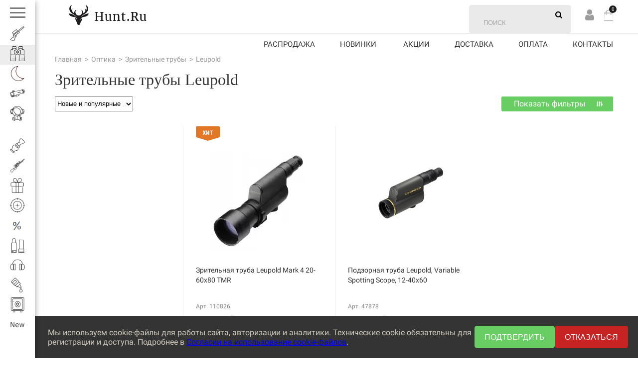

--- FILE ---
content_type: text/html; charset=utf-8
request_url: https://www.hunt.ru/category/optika/zritelnye-truby/leupold/
body_size: 32726
content:
<!DOCTYPE html> <html class="color_scheme_white font_family_google_fira"> <head > <meta http-equiv="Content-Type" content="text/html; charset=utf-8"/> <meta name="viewport" content="width=device-width, initial-scale=1" /> <meta http-equiv="x-ua-compatible" content="IE=edge"> <title>Оптика / Зрительные трубы / Leupold в интернет-магазине Hunt.Ru  </title> <meta name="yandex-verification" content="767d945912b64ca2" /> <meta name="keywords" content="Leupold, Hunt.Ru" /> <meta name="description" content="Hunt.Ru - товары для охоты с доставкой по России категории Оптика / Зрительные трубы / Leupold. Работаем с 1997 года. Самый большой ассортимент охотничьего снаряжения. 2  " /> <link rel="canonical" href="https://www.hunt.ru/category/optika/zritelnye-truby/leupold/"/> <link rel="icon" sizes="16x16" href="/favicons/Hunt_logo_16x16.png"> <link rel="icon" sizes="96x96" href="/favicons/Hunt_logo_96x96.png"> <link rel="icon" sizes="144x144" href="/favicons/Hunt_logo_144x144.png"> <link rel="apple-touch-icon" sizes="72x72" href="/favicons/Hunt_logo_72x72.png"> <link rel="apple-touch-icon" sizes="120x120" href="/favicons/Hunt_logo_120x120.png"> <link rel="apple-touch-icon" sizes="152x152" href="/favicons/Hunt_logo_152x152.png"> <link rel="apple-touch-icon" sizes="167x167" href="/favicons/Hunt_logo_167x167.png"> <link rel="apple-touch-icon" sizes="228x228" href="/favicons/Hunt_logo_228x228.png"> <meta name="msapplication-TileImage" content="/favicons/Hunt_logo_144x144.png"> <link rel="alternate" type="application/rss+xml" title="Hunt.Ru" href="https://www.hunt.ru/blog/rss/"> <link href="/wa-data/public/shop/plugins/gfonts/css2-family-roboto-condensed-ital-wght-0-300-0-400-0-700-1-300-1-400-1-700-family-roboto-ital-wght-0-100-0-300-0-400-0-500-0-700-0-900-1-100-1-300-1-400-1-500-1-700-1-900-display-swap.css" rel="stylesheet" type="text/css"/> <link href="/wa-data/public/shop/plugins/gfonts/css2-family-roboto-condensed-ital-wght-0-300-0-400-0-700-1-300-1-400-1-700-display-swap.css" rel="stylesheet" type="text/css"/> <link href="/wa-data/public/site/themes/hunt/default.css?v=10.1" rel="stylesheet" type="text/css"/> <link href="/wa-content/font/ruble/arial/fontface.css" rel="stylesheet" type="text/css"> <style>
		.post, .comment-form {
		max-width:980px !important;
		margin: 0 auto;
		}
		
		</style> <style>
.cookie-banner {
  position: fixed;
  bottom: 0;
  left: 0;
  width: 100%;
  background-color: #343434;
  color: rgb(208, 202, 189);
  padding: 20px;
  display: flex;
  justify-content: space-between;
  align-items: center;
  z-index: 99999;
  box-sizing: border-box;
	padding-left: 96px;
}
.cookie-banner p {
  margin: 0;
  font-size: 16px; /* Замените размер */
}
.cookie-banner a {
  color: #00f; /* Замените цвет */
  text-decoration: underline;
}
.cookie-buttons {
  display: flex;
  gap: 10px;
}
.cookie-buttons button {
  padding: 0 20px;
  font-size: 16px; /* Замените размер */
  cursor: pointer;
  border: none;
  border-radius: 5px;
}
.cookie-buttons button:first-child {
  background-color: rgb(104, 206, 99);
  color: #fff;
}
.cookie-buttons button:last-child {
  background-color: rgb(200, 35, 35);
  color: #fff;
}

@media screen and (max-width: 750px) {
	.cookie-banner {
		flex-direction: column;
		padding-left: 20px;
	}
	
	.cookie-buttons {
		justify-content: center;
		margin-top: 10px;
	}
}
</style> <script type="text/javascript" src="/wa-content/js/jquery/jquery-1.11.1.min.js"></script> <script type="text/javascript" src="/wa-content/js/jquery/jquery-migrate-1.2.1.min.js" async></script> <script type="text/javascript" src="/wa-data/public/site/themes/hunt/default.js?v=20.0" async></script> <script src="/wa-apps/shop/plugins/autofill/js/autofill.js?11.4.0"></script> <script type="text/javascript" src="/wa-content/js/jquery.maskedinput.js" ></script> <link href="/wa-data/public/shop/themes/hunt/default.shop.css?v3.3.14.1444" rel="stylesheet" type="text/css"> <script type="text/javascript" src="/wa-apps/shop/js/lazy.load.js?v11.4.0.1081"></script> <script type="text/javascript" src="/wa-data/public/shop/themes/hunt/jquery.bxslider.min.js?v3.3.14.1444"></script> <script type="text/javascript" src="/wa-data/public/shop/themes/hunt/jquerycountdowntimer/jquery.countdownTimer.min.js?v=3.8.4" async></script> <script type="text/javascript" src="/wa-content/js/jquery-plugins/jquery.cookie.js?v3.8.4" async></script> <script type="text/javascript" src="/wa-data/public/shop/themes/hunt/shop.js?v=1.0.1" async></script> <script type="text/javascript" src="/wa-content/js/jquery-plugins/jquery.retina.min.js?v3.8.4" async></script> <script type="text/javascript">$(window).load(function() {
    $('.promo img').retina({ force_original_dimensions: false });
    $('.product-list img,.product-info img,.cart img').retina();;
    $('.bestsellers img').retina();
});
</script> <link href="/wa-content/css/jquery-ui/base/jquery.ui.slider.css" rel="stylesheet" type="text/css"> <script type="text/javascript" src="/wa-content/js/jquery-ui/jquery.ui.core.min.js?v3.8.4"></script> <script type="text/javascript" src="/wa-content/js/jquery-ui/jquery.ui.widget.min.js?v3.8.4"></script> <script type="text/javascript" src="/wa-content/js/jquery-ui/jquery.ui.mouse.min.js?v3.8.4"></script> <script type="text/javascript" src="/wa-content/js/jquery-ui/jquery.ui.slider.min.js?v3.8.4"></script> <link rel="stylesheet" href="/wa-apps/shop/plugins/storequickorder/css/storequickorder.css"> <style>
 
/* Стиль отвечающий за кнопку "Заказать" в диалоговом окне */
#storequickorder input.submit-button {
   /* width: 96%; margin-left: 2%; - кнопка во всю ширину */
}


/* Стиль названий полей в диалоговом окне */
#storequickorder div.wa-name {
    /* text-align: right; - прижимает название к праву */
}

input[title=Профиль]{position:absolute; left:-1000px;}
</style> <script  type="text/javascript" src="/wa-apps/shop/plugins/storequickorder/js/storequickorder.js">
</script><script  type="text/javascript">
function storequickorder_event_order_created() {
    //yaCounterXXXXXX.reachGoal('TARGET_NAME');
    //return true;
}
$(function(){ $.storequickorder.setOptions({always_show_active_button : false,button_name : "Купить в 1 клик",button_cart_name : "Купить в 1 клик",button_name_not_available : "Купить в 1 клик",window_vert_align : true,window_style_position_absolute : false,window_margin_top : "200",check_stock_delay : "200",yaCounter_enabled : false,ga_enabled : false,yaCounter_id : "",yaCounter_target_name : "",ga_id : "",ga_target_name : ""}) });</script><style>
#easyup {
	background-color:#cecece;
	border-radius:5px;
	color:#000000;
	display:none;
	font-size:10px;
	opacity:0.3;
	padding:10px;
	position:fixed;	
	text-align:center;
			z-index:9999;
	right:20px;bottom:175px;}
#easyup span {
	display: block ;
}
#easyup:hover {
	cursor: pointer ;
	opacity: 1 ;
}
</style> <script>
$(function() {
	var easyup = $('#easyup') ;
	if(easyup.length) {
		$(window).scroll(function() {
			if($(this).scrollTop() > 0) {
				easyup.fadeIn() ;
			} else {
				easyup.fadeOut() ;
			}
		}) ;
		easyup.click(function() {
			$('body,html').animate({scrollTop: 0}, 400) ;
			return false ;
		}) ;
	}
}) ;
</script> <script type="application/ld+json">
{"@context":"http:\/\/schema.org","@type":"BreadcrumbList","itemListElement":[{"@type":"ListItem","position":1,"item":{"@id":"\/","name":"Hunt.Ru"}},{"@type":"ListItem","position":2,"item":{"@id":"\/category\/optika\/","name":"\u041e\u043f\u0442\u0438\u043a\u0430"}},{"@type":"ListItem","position":3,"item":{"@id":"\/category\/optika\/zritelnye-truby\/","name":"\u0417\u0440\u0438\u0442\u0435\u043b\u044c\u043d\u044b\u0435 \u0442\u0440\u0443\u0431\u044b"}},{"@type":"ListItem","position":4,"item":{"@id":"https:\/\/www.hunt.ru\/category\/optika\/zritelnye-truby\/leupold\/","name":"Leupold"}}]}
</script> <script type="application/ld+json">
{"@context":"http:\/\/schema.org\/","@type":"OfferCatalog","name":"Leupold","image":"","description":"\u0410\u043c\u0435\u0440\u0438\u043a\u0430\u043d\u0441\u043a\u0430\u044f \u043a\u043e\u043c\u043f\u0430\u043d\u0438\u044f Leupold \u0443\u0436\u0435 \u0434\u0430\u0432\u043d\u043e \u0438\u0437\u0432\u0435\u0441\u0442\u043d\u0430 \u0441\u0432\u043e\u0435\u0439 \u043a\u0430\u0447\u0435\u0441\u0442\u0432\u0435\u043d\u043d\u043e\u0439 \u043e\u043f\u0442\u0438\u043a\u043e\u0439, \u043a\u043e\u0442\u043e\u0440\u0430\u044f \u043d\u0435 \u043f\u043e\u0434\u0432\u0435\u0434\u0435\u0442 \u0434\u0430\u0436\u0435 \u043f\u0440\u0438 \u0441\u043b\u043e\u0436\u043d\u044b\u0445 \u043f\u043e\u0433\u043e\u0434\u043d\u044b\u0445 \u0443\u0441\u043b\u043e\u0432\u0438\u044f. \u041f\u043e\u0434\u0437\u043e\u0440\u043d\u044b\u0435 \u0442\u0440\u0443\u0431\u044b Leupold\u2013 \u043d\u0435 \u0438\u0441\u043a\u043b\u044e\u0447\u0435\u043d\u0438\u0435. \u0412\u0441\u0435 \u043e\u043d\u0438 \u0445\u0430\u0440\u0430\u043a\u0442\u0435\u0440\u0438\u0437\u0443\u044e\u0442\u0441\u044f \u043f\u043e\u0432\u044b\u0448\u0435\u043d\u043d\u043e\u0439 \u043f\u0440\u043e\u0447\u043d\u043e\u0441\u0442\u044c\u044e, \u0430\u0431\u0441\u043e\u043b\u044e\u0442\u043d\u043e\u0439 \u0433\u0435\u0440\u043c\u0435\u0442\u0438\u0447\u043d\u043e\u0441\u0442\u044c\u044e \u0438, \u043a\u043e\u043d\u0435\u0447\u043d\u043e \u0436\u0435, \u0432\u044b\u0441\u043e\u0447\u0430\u0439\u0448\u0438\u043c \u043a\u0430\u0447\u0435\u0441\u0442\u0432\u043e\u043c \u0438\u0437\u043e\u0431\u0440\u0430\u0436\u0435\u043d\u0438\u044f. \u0418\u0445 \u043a\u043e\u0440\u043f\u0443\u0441\u0430 \u0438\u043c\u0435\u044e\u0442 \u0441\u043f\u0435\u0446\u0438\u0430\u043b\u044c\u043d\u043e\u0435 \u043f\u0440\u043e\u0442\u0438\u0432\u043e\u0441\u043a\u043e\u043b\u044c\u0437\u044f\u0449\u0435\u0435 \u043f\u043e\u043a\u0440\u044b\u0442\u0438\u0435, \u0431\u043b\u0430\u0433\u043e\u0434\u0430\u0440\u044f \u043a\u043e\u0442\u043e\u0440\u043e\u043c\u0443 \u043f\u0440\u0438\u0431\u043e\u0440 \u043d\u0435 \u0432\u044b\u0441\u043a\u043e\u043b\u044c\u0437\u043d\u0435\u0442 \u0434\u0430\u0436\u0435 \u0438\u0437 \u043c\u043e\u043a\u0440\u044b\u0445 \u0440\u0443\u043a. \u041e\u043f\u0442\u0438\u043a\u0430 \u0441 \u043c\u043d\u043e\u0433\u043e\u0441\u043b\u043e\u0439\u043d\u044b\u043c \u043f\u0440\u043e\u0441\u0432\u0435\u0442\u043b\u044f\u044e\u0449\u0438\u043c \u043f\u043e\u043a\u0440\u044b\u0442\u0438\u0435\u043c Multicoat\u0433\u0430\u0440\u0430\u043d\u0442\u0438\u0440\u0443\u0435\u0442 \u0440\u0435\u0437\u043a\u043e\u0435 \u0438 \u0435\u0441\u0442\u0435\u0441\u0442\u0432\u0435\u043d\u043d\u043e\u0435 \u0438\u0437\u043e\u0431\u0440\u0430\u0436\u0435\u043d\u0438\u0435 \u0431\u0435\u0437 \u0438\u0441\u043a\u0430\u0436\u0435\u043d\u0438\u0439 \u043f\u043e \u0432\u0441\u0435\u043c\u0443 \u043f\u043e\u043b\u044e \u0437\u0440\u0435\u043d\u0438\u044f.\r\n\r\n\u041e\u0441\u043e\u0431\u0435\u043d\u043d\u043e\u0441\u0442\u0438 \u0437\u0440\u0438\u0442\u0435\u043b\u044c\u043d\u044b\u0445 \u0442\u0440\u0443\u0431 Leupold\r\n\r\n\r\n\r\n\u0428\u0438\u0440\u043e\u043a\u0438\u0439 \u0430\u0441\u0441\u043e\u0440\u0442\u0438\u043c\u0435\u043d\u0442 \u0438\u0437\u0434\u0435\u043b\u0438\u0439 \u0432 \u0440\u0430\u0437\u043d\u044b\u0445 \u0446\u0435\u043d\u043e\u0432\u044b\u0445 \u0441\u0435\u0433\u043c\u0435\u043d\u0442\u0430\u0445, \u043a\u043e\u0442\u043e\u0440\u044b\u0435 \u043f\u043e\u0434\u043e\u0439\u0434\u0443\u0442 \u0434\u043b\u044f \u0440\u0430\u0437\u043b\u0438\u0447\u043d\u044b\u0445 \u0446\u0435\u043b\u0435\u0439 \u2013 \u043e\u0445\u043e\u0442\u044b, \u043f\u0435\u0448\u0438\u0445 \u043f\u043e\u0445\u043e\u0434\u043e\u0432, \u043d\u0430\u0431\u043b\u044e\u0434\u0435\u043d\u0438\u044f \u0437\u0430 \u043f\u0442\u0438\u0446\u0430\u043c\u0438 \u0438 \u0436\u0438\u0432\u043e\u0442\u043d\u044b\u043c \u043c\u0438\u0440\u043e\u043c \u0438 \u0442. \u0434.\r\n\r\n\u0412\u044b\u0441\u043e\u0447\u0430\u0439\u0448\u0435\u0435 \u043a\u0430\u0447\u0435\u0441\u0442\u0432\u043e \u043a\u0430\u0440\u0442\u0438\u043d\u043a\u0438, \u0445\u043e\u0440\u043e\u0448\u0430\u044f \u0432\u0438\u0434\u0438\u043c\u043e\u0441\u0442\u044c \u0446\u0435\u043b\u0438 \u0434\u0430\u0436\u0435 \u043f\u0440\u0438 \u043d\u0435\u0434\u043e\u0441\u0442\u0430\u0442\u043e\u0447\u043d\u043e\u043c \u043e\u0441\u0432\u0435\u0449\u0435\u043d\u0438\u0438.\r\n\r\n\u0420\u0430\u0437\u043b\u0438\u0447\u043d\u044b\u0435 \u0432\u0438\u0437\u0438\u0440\u043d\u044b\u0435 \u0441\u0435\u0442\u043a\u0438 \u2013 \u04204, Mil-Dot \u0438 TMR.\r\n\r\n\u041f\u0440\u043e\u0447\u043d\u044b\u0435 \u0438 \u0443\u0434\u043e\u0431\u043d\u044b\u0435, \u044d\u0440\u0433\u043e\u043d\u043e\u043c\u0438\u0447\u043d\u044b\u0435 \u043a\u043e\u0440\u043f\u0443\u0441\u0430 \u0441 \u0430\u043d\u0442\u0438\u0441\u043a\u043e\u043b\u044c\u0437\u044f\u0449\u0438\u043c \u043f\u043e\u043a\u0440\u044b\u0442\u0438\u0435\u043c.\r\n\r\n\u041f\u0440\u043e\u0441\u0432\u0435\u0442\u043b\u044f\u044e\u0449\u0438\u0439 \u0441\u043b\u043e\u0439 Multicoat\u043d\u0430 \u043f\u043e\u0432\u0435\u0440\u0445\u043d\u043e\u0441\u0442\u0438 \u043b\u0438\u043d\u0437.\r\n\r\n\r\n\r\n\u041f\u0440\u0438\u043e\u0431\u0440\u0435\u0441\u0442\u0438 \u0437\u0440\u0438\u0442\u0435\u043b\u044c\u043d\u0443\u044e \u0442\u0440\u0443\u0431\u0443 Leupold \u043c\u043e\u0436\u043d\u043e \u0432 \u043c\u0430\u0433\u0430\u0437\u0438\u043d\u0435 \u00abHunt.ru\u00bb. \u0423 \u043d\u0430\u0441 \u0432\u044b \u043d\u0430\u0439\u0434\u0435\u0442\u0435 \u0431\u043e\u043b\u044c\u0448\u043e\u0439 \u0432\u044b\u0431\u043e\u0440 \u043e\u043f\u0442\u0438\u0447\u0435\u0441\u043a\u0438\u0445 \u043f\u0440\u0438\u0431\u043e\u0440\u043e\u0432 \u044d\u0442\u043e\u0433\u043e \u0430\u043c\u0435\u0440\u0438\u043a\u0430\u043d\u0441\u043a\u043e\u0433\u043e \u0431\u0440\u0435\u043d\u0434\u0430!\r\n\r\n&nbsp;\r\n\r\n\r\n\r\n\u0412\u0438\u0437\u0438\u0440\u043d\u044b\u0435 \u0441\u0435\u0442\u043a\u0438 \u043c\u043e\u0434\u0435\u043b\u0435\u0439 Leupold Mark 4\r\n\r\n&nbsp;\r\n\r\n","itemListElement":[{"@type":"Offer","name":"\u0417\u0440\u0438\u0442\u0435\u043b\u044c\u043d\u0430\u044f \u0442\u0440\u0443\u0431\u0430 Leupold Mark 4 20-60x80 TMR","description":"","url":"\/zritelnaya-truba-leupold-mark-4-20-60x80-tmr\/","price":470000,"priceCurrency":"RUB","image":"https:\/\/www.hunt.ru\/wa-data\/public\/shop\/products\/60\/87\/8760\/images\/18904\/18904.750x0.jpg","availability":"https:\/\/schema.org\/InStock"},{"@type":"Offer","name":"\u041f\u043e\u0434\u0437\u043e\u0440\u043d\u0430\u044f \u0442\u0440\u0443\u0431\u0430 Leupold, Variable Spotting Scope, 12-40x60","description":"\u041f\u043e\u0434\u0437\u043e\u0440\u043d\u0430\u044f \u0442\u0440\u0443\u0431\u0430 Leupold, Variable Spotting Scope, 12-40x60","url":"\/podzornaya-truba-leupold-variable-spotting-scope-12-40x60\/","price":165000,"priceCurrency":"RUB","image":"https:\/\/www.hunt.ru\/wa-data\/public\/shop\/products\/61\/92\/19261\/images\/59791\/59791.750x0.jpg","availability":"https:\/\/schema.org\/InStock"}]}
</script> <script src='/wa-apps/shop/plugins/arrived/js/main.js?v993.2.2'></script> <script type='text/javascript'> var arrived_ignore_stock_count = 0; </script> <link rel='stylesheet' href='/wa-apps/shop/plugins/arrived/css/main.css?v993.2.2' /> <meta property="og:type" content="article"> <meta property="og:url" content="https://www.hunt.ru/category/optika/zritelnye-truby/leupold/"> <link rel="icon" href="/favicon.ico?v=1603700554" type="image/x-icon" /><link rel="apple-touch-icon" href="/apple-touch-icon.png?v=1615728788" /> <!--[if lt IE 9]>
    <script>
    document.createElement('header');
    document.createElement('nav');
    document.createElement('section');
    document.createElement('article');
    document.createElement('aside');
    document.createElement('footer');
    document.createElement('figure');
    document.createElement('hgroup');
    document.createElement('menu');
    </script>
    <![endif]--> <script>
  window.dataLayer = window.dataLayer || [];
  function gtag(){dataLayer.push(arguments);}
  gtag('js', new Date());

  gtag('config', 'AW-10843751149');
</script> <link href="/wa-data/public/shop/themes/hunt/adaptive.css?v3.3.14.1444" rel="stylesheet" type="text/css"/> </head> <body> <div class="inner-page"> <div class="nav-left"> <div class="nav-left-inner"> <div class="ico-close"></div> <div class="ico-ham"><span></span></div><span class="txt"><a href="/katalog/">Показать все разделы</a></span> <ul> <li><span class="ico"> <img src="/wa-data/public/shop/wmimageincatPlugin/categories/16/icon_56.png" alt="Аксессуары для оружия"> </span><a href="/category/aksessuary-dlya-oruzhiya/"><span class="txt">Аксессуары для оружия</span></a> <ul class="nav_scroll"> <li><a href="/category/aksessuary-dlya-oruzhiya/blaser/">Blaser</a> <ul class="nav_scroll2"> <li><a href="/category/aksessuary-dlya-oruzhiya/blaser/dtk/">ДТК</a></li> <li><a href="/category/aksessuary-dlya-oruzhiya/blaser/dopolnitelnye-magaziny/">Дополнительные магазины</a></li> <li><a href="/category/aksessuary-dlya-oruzhiya/blaser/instrumenty/">Инструменты</a></li> <li><a href="/category/aksessuary-dlya-oruzhiya/blaser/keysy-i-chekhly/">Кейсы и Чехлы</a></li> <li><a href="/category/aksessuary-dlya-oruzhiya/blaser/lozha/">Ложа</a></li> <li><a href="/category/aksessuary-dlya-oruzhiya/blaser/originalnye-krepleniya/">Оригинальные крепления</a></li> <li><a href="/category/aksessuary-dlya-oruzhiya/blaser/raznoe/">Разное</a></li> <li><a href="/category/aksessuary-dlya-oruzhiya/blaser/remni-pogonnye/">Ремни погонные</a></li> <li><a href="/category/aksessuary-dlya-oruzhiya/blaser/ruchki-shariki/">Ручки (шарики)</a></li> <li><a href="/category/aksessuary-dlya-oruzhiya/blaser/soshki/">Сошки, опоры</a></li> <li><a href="/category/aksessuary-dlya-oruzhiya/blaser/sumki-patrontashi/">Сумки, патронташи</a></li> </ul> </li> <li><a href="/category/aksessuary-dlya-oruzhiya/antabki/">Антабки</a> <ul class="nav_scroll2"> <li><a href="/category/aksessuary-dlya-oruzhiya/antabki/allen/">Allen</a></li> <li><a href="/category/aksessuary-dlya-oruzhiya/antabki/grovtec/">Grovtec</a></li> <li><a href="/category/aksessuary-dlya-oruzhiya/antabki/laserhunt/">Laserhunt</a></li> <li><a href="/category/aksessuary-dlya-oruzhiya/antabki/leapers/">Leapers</a></li> <li><a href="/category/aksessuary-dlya-oruzhiya/antabki/shot-time/">Shot Time</a></li> <li><a href="/category/aksessuary-dlya-oruzhiya/antabki/vektor-7-62/">Вектор-7,62</a></li> </ul> </li> <li><a href="/category/aksessuary-dlya-oruzhiya/dopolnitelnye-magaziny/">Дополнительные магазины</a> <ul class="nav_scroll2"> <li><a href="/category/aksessuary-dlya-oruzhiya/dopolnitelnye-magaziny/accuracy-international/">Accuracy International</a></li> <li><a href="/category/aksessuary-dlya-oruzhiya/dopolnitelnye-magaziny/anschutz/">Anschutz</a></li> <li><a href="/category/aksessuary-dlya-oruzhiya/dopolnitelnye-magaziny/benelli/">Benelli</a></li> <li><a href="/category/aksessuary-dlya-oruzhiya/dopolnitelnye-magaziny/beretta/">Beretta</a></li> <li><a href="/category/aksessuary-dlya-oruzhiya/dopolnitelnye-magaziny/blaser/">Blaser</a></li> <li><a href="/category/aksessuary-dlya-oruzhiya/dopolnitelnye-magaziny/browning/">Browning</a></li> <li><a href="/category/aksessuary-dlya-oruzhiya/dopolnitelnye-magaziny/cz/">CZ</a></li> <li><a href="/category/aksessuary-dlya-oruzhiya/dopolnitelnye-magaziny/glock/">Glock</a></li> <li><a href="/category/aksessuary-dlya-oruzhiya/dopolnitelnye-magaziny/sauer/">Sauer</a></li> <li><a href="/category/aksessuary-dlya-oruzhiya/dopolnitelnye-magaziny/sig-sauer/">Sig-Sauer</a></li> <li><a href="/category/aksessuary-dlya-oruzhiya/dopolnitelnye-magaziny/tikka/">Tikka</a></li> <li><a href="/category/aksessuary-dlya-oruzhiya/dopolnitelnye-magaziny/kontsern-kalashnikov/">Концерн Калашников</a></li> </ul> </li> <li><a href="/category/aksessuary-dlya-oruzhiya/zatylniki-i-grebni/">Затыльники и гребни</a> <ul class="nav_scroll2"> <li><a href="/category/aksessuary-dlya-oruzhiya/zatylniki-i-grebni/armsan/">Armsan</a></li> <li><a href="/category/aksessuary-dlya-oruzhiya/zatylniki-i-grebni/benelli/">Benelli</a></li> <li><a href="/category/aksessuary-dlya-oruzhiya/zatylniki-i-grebni/beretta/">Beretta</a></li> <li><a href="/category/aksessuary-dlya-oruzhiya/zatylniki-i-grebni/browning/">Browning</a></li> <li><a href="/category/aksessuary-dlya-oruzhiya/zatylniki-i-grebni/riserva/">Riserva</a></li> <li><a href="/category/aksessuary-dlya-oruzhiya/zatylniki-i-grebni/stoeger/">Stoeger</a></li> </ul> </li> <li><a href="/category/aksessuary-dlya-oruzhiya/instrumenty/">Инструменты</a> </li> <li><a href="/category/aksessuary-dlya-oruzhiya/optovolokonnye-mushki/">Оптоволоконные мушки</a> <ul class="nav_scroll2"> <li><a href="/category/aksessuary-dlya-oruzhiya/optovolokonnye-mushki/hiviz/">HiViz</a></li> <li><a href="/category/aksessuary-dlya-oruzhiya/optovolokonnye-mushki/laserhunt/">Laserhunt</a></li> <li><a href="/category/aksessuary-dlya-oruzhiya/optovolokonnye-mushki/nimar/">Nimar</a></li> <li><a href="/category/aksessuary-dlya-oruzhiya/optovolokonnye-mushki/truglo/">Truglo</a></li> </ul> </li> <li><a href="/category/aksessuary-dlya-oruzhiya/remni-pogonnye/">Ремни погонные</a> <ul class="nav_scroll2"> <li><a href="/category/aksessuary-dlya-oruzhiya/remni-pogonnye/allen/">Allen</a></li> <li><a href="/category/aksessuary-dlya-oruzhiya/remni-pogonnye/anschutz/">Anschutz</a></li> <li><a href="/category/aksessuary-dlya-oruzhiya/remni-pogonnye/balrey/">Balrey</a></li> <li><a href="/category/aksessuary-dlya-oruzhiya/remni-pogonnye/blaser/">Blaser</a></li> <li><a href="/category/aksessuary-dlya-oruzhiya/remni-pogonnye/browning/">Browning</a></li> <li><a href="/category/aksessuary-dlya-oruzhiya/remni-pogonnye/huntinghorn/">Huntinghorn</a></li> <li><a href="/category/aksessuary-dlya-oruzhiya/remni-pogonnye/maremmano/">Maremmano</a></li> <li><a href="/category/aksessuary-dlya-oruzhiya/remni-pogonnye/niggeloh/">Niggeloh</a></li> <li><a href="/category/aksessuary-dlya-oruzhiya/remni-pogonnye/riserva/">Riserva</a></li> <li><a href="/category/aksessuary-dlya-oruzhiya/remni-pogonnye/rypo/">Rypo</a></li> <li><a href="/category/aksessuary-dlya-oruzhiya/remni-pogonnye/vanguard/">Vanguard</a></li> <li><a href="/category/aksessuary-dlya-oruzhiya/remni-pogonnye/vektor/">Vektor</a></li> <li><a href="/category/aksessuary-dlya-oruzhiya/remni-pogonnye/viper/">Viper</a></li> <li><a href="/category/aksessuary-dlya-oruzhiya/remni-pogonnye/wartech/">Wartech</a></li> </ul> </li> <li><a href="/category/aksessuary-dlya-oruzhiya/soshki/">Сошки</a> <ul class="nav_scroll2"> <li><a href="/category/aksessuary-dlya-oruzhiya/soshki/accu-tac/">Accu-Tac</a></li> <li><a href="/category/aksessuary-dlya-oruzhiya/soshki/atlas-bipods/">Atlas Bipods</a></li> <li><a href="/category/aksessuary-dlya-oruzhiya/soshki/blaser/">Blaser</a></li> <li><a href="/category/aksessuary-dlya-oruzhiya/soshki/caldwell/">Caldwell</a></li> <li><a href="/category/aksessuary-dlya-oruzhiya/soshki/firefield/">Firefield</a></li> <li><a href="/category/aksessuary-dlya-oruzhiya/soshki/harris/">Harris</a></li> <li><a href="/category/aksessuary-dlya-oruzhiya/soshki/leapers/">Leapers</a></li> <li><a href="/category/aksessuary-dlya-oruzhiya/soshki/shot-time/">Shot time</a></li> <li><a href="/category/aksessuary-dlya-oruzhiya/soshki/tier-one/">Tier One</a></li> <li><a href="/category/aksessuary-dlya-oruzhiya/soshki/vanguard/">Vanguard</a></li> <li><a href="/category/aksessuary-dlya-oruzhiya/soshki/vector-optics/">Vector Optics</a></li> <li><a href="/category/aksessuary-dlya-oruzhiya/soshki/vfa_1/">VFA</a></li> </ul> </li> <li><a href="/category/aksessuary-dlya-oruzhiya/tyuning/">Тюнинг</a> <ul class="nav_scroll2"> <li><a href="/category/aksessuary-dlya-oruzhiya/tyuning/dtk/">ДТК и насадки</a></li> <li><a href="/category/aksessuary-dlya-oruzhiya/tyuning/detali-oruzhiya-upgrade/">Детали оружия Upgrade</a></li> <li><a href="/category/aksessuary-dlya-oruzhiya/tyuning/priklady-i-komplekty/">Ложи, приклады и комплекты</a></li> </ul> </li> <li><a href="/category/aksessuary-dlya-oruzhiya/falshpatrony/">Фальшпатроны</a> <ul class="nav_scroll2"> <li><a href="/category/aksessuary-dlya-oruzhiya/falshpatrony/beretta/">Beretta</a></li> <li><a href="/category/aksessuary-dlya-oruzhiya/falshpatrony/shooter-s-choice/">Shooter`s Choice</a></li> <li><a href="/category/aksessuary-dlya-oruzhiya/falshpatrony/stil-crin/">Stil Crin</a></li> </ul> </li> <li><a href="/category/aksessuary-dlya-oruzhiya/shtativy-vortex/">Штативы и опоры</a> <ul class="nav_scroll2"> <li><a href="/category/aksessuary-dlya-oruzhiya/shtativy-vortex/4-stable-stick/">4 Stable Stick</a></li> <li><a href="/category/aksessuary-dlya-oruzhiya/shtativy-vortex/allen/">Allen</a></li> <li><a href="/category/aksessuary-dlya-oruzhiya/shtativy-vortex/artelv/">ArtelV</a></li> <li><a href="/category/aksessuary-dlya-oruzhiya/shtativy-vortex/bog/">BOG</a></li> <li><a href="/category/aksessuary-dlya-oruzhiya/shtativy-vortex/fierydeer/">FieryDeer</a></li> <li><a href="/category/aksessuary-dlya-oruzhiya/shtativy-vortex/innorel/">Innorel</a></li> <li><a href="/category/aksessuary-dlya-oruzhiya/shtativy-vortex/kopfjager/">Kopfjager</a></li> <li><a href="/category/aksessuary-dlya-oruzhiya/shtativy-vortex/leofoto/">Leofoto</a></li> <li><a href="/category/aksessuary-dlya-oruzhiya/shtativy-vortex/levenhuk/">Levenhuk</a></li> <li><a href="/category/aksessuary-dlya-oruzhiya/shtativy-vortex/obo/">Obo</a></li> <li><a href="/category/aksessuary-dlya-oruzhiya/shtativy-vortex/primos/">Primos</a></li> <li><a href="/category/aksessuary-dlya-oruzhiya/shtativy-vortex/shottime/">ShotTime</a></li> <li><a href="/category/aksessuary-dlya-oruzhiya/shtativy-vortex/sunwayfoto/">Sunwayfoto</a></li> <li><a href="/category/aksessuary-dlya-oruzhiya/shtativy-vortex/vanguard/">Vanguard</a></li> <li><a href="/category/aksessuary-dlya-oruzhiya/shtativy-vortex/waidtool/">WaidTool</a></li> </ul> </li> </ul> </li> <li class="selected"><span class="ico"> <img src="/wa-data/public/shop/wmimageincatPlugin/categories/2/icon_49.png" alt="Оптика"> </span><a href="/category/optika/"><span class="txt">Оптика</span></a> <ul class="nav_scroll"> <li><a href="/category/optika/aksessuary-dlya-optiki/">Аксессуары для оптики</a> <ul class="nav_scroll2"> <li><a href="/category/optika/aksessuary-dlya-optiki/urovni/">Уровни</a></li> <li><a href="/category/optika/aksessuary-dlya-optiki/chekhly-dlya-optiki/">Чехлы для оптики</a></li> </ul> </li> <li><a href="/category/optika/binokli/">Бинокли</a> <ul class="nav_scroll2"> <li><a href="/category/optika/binokli/belomo/">Беломо</a></li> <li><a href="/category/optika/binokli/arkon/">Arkon</a></li> <li><a href="/category/optika/binokli/artelv/">Artelv</a></li> <li><a href="/category/optika/binokli/blaser/">Blaser</a></li> <li><a href="/category/optika/binokli/gaut/">Gaut</a></li> <li><a href="/category/optika/binokli/hawke/">Hawke</a></li> <li><a href="/category/optika/binokli/kahles/">Kahles</a></li> <li><a href="/category/optika/binokli/leica/">Leica</a></li> <li><a href="/category/optika/binokli/levenhuk/">Levenhuk</a></li> <li><a href="/category/optika/binokli/mewlite/">Mewlite</a></li> <li><a href="/category/optika/binokli/nikko-stirling/">Nikko Stirling</a></li> <li><a href="/category/optika/binokli/pentax/">Pentax</a></li> <li><a href="/category/optika/binokli/sig-sauer/">Sig Sauer</a></li> <li><a href="/category/optika/binokli/sturman/">Sturman</a></li> <li><a href="/category/optika/binokli/swarovski/">Swarovski</a></li> <li><a href="/category/optika/binokli/vanguard/">Vanguard</a></li> <li><a href="/category/optika/binokli/vector-optics/">Vector Optics</a></li> <li><a href="/category/optika/binokli/vectronix/">Vectronix</a></li> <li><a href="/category/optika/binokli/vortex/">Vortex</a></li> </ul> </li> <li><a href="/category/optika/dalnomery/">Дальномеры</a> <ul class="nav_scroll2"> <li><a href="/category/optika/dalnomery/arkon/">Arkon</a></li> <li><a href="/category/optika/dalnomery/artelv/">Artelv</a></li> <li><a href="/category/optika/dalnomery/combat/">Combat</a></li> <li><a href="/category/optika/dalnomery/gaut/">Gaut</a></li> <li><a href="/category/optika/dalnomery/hawke/">Hawke</a></li> <li><a href="/category/optika/dalnomery/iray/">iRay</a></li> <li><a href="/category/optika/dalnomery/kahles/">Kahles</a></li> <li><a href="/category/optika/dalnomery/konus/">Konus</a></li> <li><a href="/category/optika/dalnomery/leica/">Leica</a></li> <li><a href="/category/optika/dalnomery/leupold/">Leupold</a></li> <li><a href="/category/optika/dalnomery/levenhuk/">Levenhuk</a></li> <li><a href="/category/optika/dalnomery/nikko-stirling/">Nikko Stirling</a></li> <li><a href="/category/optika/dalnomery/nikon/">Nikon</a></li> <li><a href="/category/optika/dalnomery/sig-sauer/">Sig Sauer</a></li> <li><a href="/category/optika/dalnomery/sturman/">Sturman</a></li> <li><a href="/category/optika/dalnomery/vector-optics/">Vector Optics</a></li> <li><a href="/category/optika/dalnomery/vortex/">Vortex</a></li> </ul> </li> <li class="selected"><a href="/category/optika/zritelnye-truby/">Зрительные трубы</a> <ul class="nav_scroll2"> <li><a href="/category/optika/zritelnye-truby/bushnell/">Bushnell</a></li> <li><a href="/category/optika/zritelnye-truby/fierydeer/">Firefield</a></li> <li><a href="/category/optika/zritelnye-truby/gaut/">Gaut</a></li> <li><a href="/category/optika/zritelnye-truby/hawke/">Hawke</a></li> <li class="selected"><a href="/category/optika/zritelnye-truby/leupold/">Leupold</a></li> <li><a href="/category/optika/zritelnye-truby/nightforce/">Nightforce</a></li> <li><a href="/category/optika/zritelnye-truby/sturman/">Sturman</a></li> <li><a href="/category/optika/zritelnye-truby/swarovski/">Swarovski</a></li> <li><a href="/category/optika/zritelnye-truby/vanguard/">Vanguard</a></li> <li><a href="/category/optika/zritelnye-truby/vector-optics/">Vector Optics</a></li> </ul> </li> <li><a href="/category/optika/kollimatornye-pritsely/">Коллиматорные прицелы</a> <ul class="nav_scroll2"> <li><a href="/category/optika/kollimatornye-pritsely/aimpoint/">Aimpoint</a></li> <li><a href="/category/optika/kollimatornye-pritsely/arkon/">Arkon</a></li> <li><a href="/category/optika/kollimatornye-pritsely/artelv/">Artelv</a></li> <li><a href="/category/optika/kollimatornye-pritsely/blaser/">Blaser</a></li> <li><a href="/category/optika/kollimatornye-pritsely/dedal/">Dedal</a></li> <li><a href="/category/optika/kollimatornye-pritsely/eotech/">EOtech</a></li> <li><a href="/category/optika/kollimatornye-pritsely/gaut/">Gaut</a></li> <li><a href="/category/optika/kollimatornye-pritsely/hawke/">Hawke</a></li> <li><a href="/category/optika/kollimatornye-pritsely/holosun/">Holosun</a></li> <li><a href="/category/optika/kollimatornye-pritsely/kahles/">Kahles</a></li> <li><a href="/category/optika/kollimatornye-pritsely/longot/">Longot</a></li> <li><a href="/category/optika/kollimatornye-pritsely/mak/">MAK</a></li> <li><a href="/category/optika/kollimatornye-pritsely/mewlite_1/">MewLite</a></li> <li><a href="/category/optika/kollimatornye-pritsely/nikko-stirling/">Nikko Stirling</a></li> <li><a href="/category/optika/kollimatornye-pritsely/sightmark/">Sightmark</a></li> <li><a href="/category/optika/kollimatornye-pritsely/vector-optics/">Vector Optics</a></li> <li><a href="/category/optika/kollimatornye-pritsely/vortex/">Vortex</a></li> </ul> </li> <li><a href="/category/optika/monokulyary/">Монокуляры</a> </li> <li><a href="/category/optika/opticheskie-pritsely/">Оптические прицелы</a> <ul class="nav_scroll2"> <li><a href="/category/optika/opticheskie-pritsely/zenit-belomo/">Зенит-Беломо</a></li> <li><a href="/category/optika/opticheskie-pritsely/arkon/">Arkon</a></li> <li><a href="/category/optika/opticheskie-pritsely/artelv/">Artelv</a></li> <li><a href="/category/optika/opticheskie-pritsely/blaser/">Blaser</a></li> <li><a href="/category/optika/opticheskie-pritsely/dedal/">Dedal</a></li> <li><a href="/category/optika/opticheskie-pritsely/gaut/">Gaut</a></li> <li><a href="/category/optika/opticheskie-pritsely/kahles/">Kahles</a></li> <li><a href="/category/optika/opticheskie-pritsely/leupold/">Leupold</a></li> <li><a href="/category/optika/opticheskie-pritsely/longot/">Longot</a></li> <li><a href="/category/optika/opticheskie-pritsely/mak_1/">MAK</a></li> <li><a href="/category/optika/opticheskie-pritsely/marcool/">Marcool</a></li> <li><a href="/category/optika/opticheskie-pritsely/mewlite/">Mewlite</a></li> <li><a href="/category/optika/opticheskie-pritsely/nightforce/">Nightforce</a></li> <li><a href="/category/optika/opticheskie-pritsely/nikko-stirling/">Nikko Stirling</a></li> <li><a href="/category/optika/opticheskie-pritsely/sightmark/">Sightmark</a></li> <li><a href="/category/optika/opticheskie-pritsely/swarovski/">Swarovski</a></li> <li><a href="/category/optika/opticheskie-pritsely/tangent-theta/">Tangent Theta</a></li> <li><a href="/category/optika/opticheskie-pritsely/vector-optics/">Vector Optics</a></li> <li><a href="/category/optika/opticheskie-pritsely/vortex/">Vortex</a></li> <li><a href="/category/optika/opticheskie-pritsely/zero-compromise/">Zero Compromise</a></li> </ul> </li> <li><a href="/category/optika/prizmaticheskie-pritsely/">Призматические прицелы</a> </li> </ul> </li> <li><span class="ico"> <img src="/wa-data/public/shop/wmimageincatPlugin/categories/3/icon_29.png" alt="Ночное видение"> </span><a href="/category/nochnoe-videnie/"><span class="txt">Ночное видение</span></a> <ul class="nav_scroll"> <li><a href="/category/nochnoe-videnie/aksessuary/">Аксессуары</a> <ul class="nav_scroll2"> <li><a href="/category/nochnoe-videnie/aksessuary/dedal/">Dedal</a></li> <li><a href="/category/nochnoe-videnie/aksessuary/holosun/">Holosun</a></li> <li><a href="/category/nochnoe-videnie/aksessuary/pulsar-yukon/">Pulsar/Yukon</a></li> </ul> </li> <li><a href="/category/nochnoe-videnie/nasadki/">Насадки</a> <ul class="nav_scroll2"> <li><a href="/category/nochnoe-videnie/nasadki/pard/">Pard</a></li> <li><a href="/category/nochnoe-videnie/nasadki/dedal/">Dedal</a></li> <li><a href="/category/nochnoe-videnie/nasadki/sytong/">Sytong</a></li> </ul> </li> <li><a href="/category/nochnoe-videnie/ochki-binokli-i-monokulyary/">Очки, бинокли и монокуляры</a> <ul class="nav_scroll2"> <li><a href="/category/nochnoe-videnie/ochki-binokli-i-monokulyary/belomo/">БелОМО</a></li> <li><a href="/category/nochnoe-videnie/ochki-binokli-i-monokulyary/arkon/">Arkon</a></li> <li><a href="/category/nochnoe-videnie/ochki-binokli-i-monokulyary/dedal/">Dedal</a></li> <li><a href="/category/nochnoe-videnie/ochki-binokli-i-monokulyary/guide/">Guide</a></li> <li><a href="/category/nochnoe-videnie/ochki-binokli-i-monokulyary/katod/">Katod</a></li> <li><a href="/category/nochnoe-videnie/ochki-binokli-i-monokulyary/levenchuk/">Levenchuk</a></li> <li><a href="/category/nochnoe-videnie/ochki-binokli-i-monokulyary/pard/">Pard</a></li> <li><a href="/category/nochnoe-videnie/ochki-binokli-i-monokulyary/sturman/">Sturman</a></li> <li><a href="/category/nochnoe-videnie/ochki-binokli-i-monokulyary/vector/">Vector Optics</a></li> <li><a href="/category/nochnoe-videnie/ochki-binokli-i-monokulyary/venox/">Venox</a></li> </ul> </li> <li><a href="/category/nochnoe-videnie/pritsely-nochnogo-videniya/">Прицелы ночного видения</a> <ul class="nav_scroll2"> <li><a href="/category/nochnoe-videnie/pritsely-nochnogo-videniya/katod/">Катод</a></li> <li><a href="/category/nochnoe-videnie/pritsely-nochnogo-videniya/dedal-nv/">Дедал-НВ</a></li> </ul> </li> <li><a href="/category/nochnoe-videnie/tsifrovye-pritsely/">Цифровые прицелы</a> <ul class="nav_scroll2"> <li><a href="/category/nochnoe-videnie/tsifrovye-pritsely/arkon/">ARKON</a></li> <li><a href="/category/nochnoe-videnie/tsifrovye-pritsely/atak/">ATAK</a></li> <li><a href="/category/nochnoe-videnie/tsifrovye-pritsely/eatech/">EATECH</a></li> <li><a href="/category/nochnoe-videnie/tsifrovye-pritsely/guide/">Guide</a></li> <li><a href="/category/nochnoe-videnie/tsifrovye-pritsely/iray/">iRay</a></li> <li><a href="/category/nochnoe-videnie/tsifrovye-pritsely/pard/">Pard</a></li> <li><a href="/category/nochnoe-videnie/tsifrovye-pritsely/pulsar/">Pulsar</a></li> <li><a href="/category/nochnoe-videnie/tsifrovye-pritsely/sytong/">Sytong</a></li> <li><a href="/category/nochnoe-videnie/tsifrovye-pritsely/veber/">Veber</a></li> </ul> </li> </ul> </li> <li><span class="ico"> <img src="/wa-data/public/shop/wmimageincatPlugin/categories/4/icon_51.png" alt="Тепловизоры"> </span><a href="/category/teplovizory/"><span class="txt">Тепловизоры</span></a> <ul class="nav_scroll"> <li><a href="/category/teplovizory/aksessuary/">Аксессуары</a> <ul class="nav_scroll2"> <li><a href="/category/teplovizory/aksessuary/rusan/">Rusan</a></li> <li><a href="/category/teplovizory/aksessuary/dedal/">Dedal</a></li> <li><a href="/category/teplovizory/aksessuary/fortuna/">Fortuna</a></li> <li><a href="/category/teplovizory/aksessuary/iray/">Iray</a></li> <li><a href="/category/teplovizory/aksessuary/pulsar/">Pulsar</a></li> </ul> </li> <li><a href="/category/teplovizory/teplovizionnye-nasadki/">Тепловизионные насадки</a> <ul class="nav_scroll2"> <li><a href="/category/teplovizory/teplovizionnye-nasadki/lzirtek/">Lzirtek</a></li> <li><a href="/category/teplovizory/teplovizionnye-nasadki/dedal/">Dedal</a></li> <li><a href="/category/teplovizory/teplovizionnye-nasadki/guide/">Guide</a></li> <li><a href="/category/teplovizory/teplovizionnye-nasadki/iray/">IRay</a></li> <li><a href="/category/teplovizory/teplovizionnye-nasadki/longot/">Longot</a></li> <li><a href="/category/teplovizory/teplovizionnye-nasadki/pulsar/">Pulsar</a></li> <li><a href="/category/teplovizory/teplovizionnye-nasadki/onix/">Venox</a></li> </ul> </li> <li><a href="/category/teplovizory/teplovizionnye-pribory/">Тепловизионные приборы</a> <ul class="nav_scroll2"> <li><a href="/category/teplovizory/teplovizionnye-pribory/atak/">ATAK</a></li> <li><a href="/category/teplovizory/teplovizionnye-pribory/arkon/">Arkon</a></li> <li><a href="/category/teplovizory/teplovizionnye-pribory/dedal/">Dedal</a></li> <li><a href="/category/teplovizory/teplovizionnye-pribory/eatech/">EATECH</a></li> <li><a href="/category/teplovizory/teplovizionnye-pribory/guide/">Guide</a></li> <li><a href="/category/teplovizory/teplovizionnye-pribory/hikmicro/">Hikmicro</a></li> <li><a href="/category/teplovizory/teplovizionnye-pribory/iray/">IRay</a></li> <li><a href="/category/teplovizory/teplovizionnye-pribory/levenhuk/">Levenhuk</a></li> <li><a href="/category/teplovizory/teplovizionnye-pribory/lzirtek/">Lzirtek</a></li> <li><a href="/category/teplovizory/teplovizionnye-pribory/longot/">Longot</a></li> <li><a href="/category/teplovizory/teplovizionnye-pribory/pard/">Pard</a></li> <li><a href="/category/teplovizory/teplovizionnye-pribory/pulsar/">Pulsar</a></li> <li><a href="/category/teplovizory/teplovizionnye-pribory/rikanv/">RikaNV</a></li> <li><a href="/category/teplovizory/teplovizionnye-pribory/sytong/">Sytong</a></li> <li><a href="/category/teplovizory/teplovizionnye-pribory/venox/">Venox</a></li> </ul> </li> <li><a href="/category/teplovizory/teplovizionnye-pritsely/">Тепловизионные прицелы</a> <ul class="nav_scroll2"> <li><a href="/category/teplovizory/teplovizionnye-pritsely/arkon/">Arkon</a></li> <li><a href="/category/teplovizory/teplovizionnye-pritsely/artelv/">ArtelV</a></li> <li><a href="/category/teplovizory/teplovizionnye-pritsely/atak/">ATAK</a></li> <li><a href="/category/teplovizory/teplovizionnye-pritsely/dedal/">Dedal</a></li> <li><a href="/category/teplovizory/teplovizionnye-pritsely/eatech/">EATECH</a></li> <li><a href="/category/teplovizory/teplovizionnye-pritsely/fortuna/">Fortuna</a></li> <li><a href="/category/teplovizory/teplovizionnye-pritsely/iray/">IRay</a></li> <li><a href="/category/teplovizory/teplovizionnye-pritsely/longot/">Longot</a></li> <li><a href="/category/teplovizory/teplovizionnye-pritsely/lzirtek/">LZIRTEK</a></li> <li><a href="/category/teplovizory/teplovizionnye-pritsely/prs/">PRS</a></li> <li><a href="/category/teplovizory/teplovizionnye-pritsely/redray/">RedRay</a></li> <li><a href="/category/teplovizory/teplovizionnye-pritsely/lesnik/">RikaNV</a></li> <li><a href="/category/teplovizory/teplovizionnye-pritsely/shf/">SHF</a></li> <li><a href="/category/teplovizory/teplovizionnye-pritsely/sytong/">Sytong</a></li> <li><a href="/category/teplovizory/teplovizionnye-pritsely/dipol/">Venox</a></li> </ul> </li> </ul> </li> <li><span class="ico"> <img src="/wa-data/public/shop/wmimageincatPlugin/categories/5/icon_52.png" alt="Крепления и кронштейны"> </span><a href="/category/krepleniya-i-kronshteyny/"><span class="txt">Крепления и кронштейны</span></a> <ul class="nav_scroll"> <li><a href="/category/krepleniya-i-kronshteyny/verkhnie-chasti-kronshteynov/">Верхние части кронштейнов</a> <ul class="nav_scroll2"> <li><a href="/category/krepleniya-i-kronshteyny/verkhnie-chasti-kronshteynov/apel/">Apel</a></li> <li><a href="/category/krepleniya-i-kronshteyny/verkhnie-chasti-kronshteynov/blaser/">Blaser</a></li> <li><a href="/category/krepleniya-i-kronshteyny/verkhnie-chasti-kronshteynov/innomount/">Innomount</a></li> <li><a href="/category/krepleniya-i-kronshteyny/verkhnie-chasti-kronshteynov/mak/">MAK</a></li> </ul> </li> <li><a href="/category/krepleniya-i-kronshteyny/dlya-kollimatorov/">Для коллиматоров</a> <ul class="nav_scroll2"> <li><a href="/category/krepleniya-i-kronshteyny/dlya-kollimatorov/aimpoint/">Aimpoint</a></li> <li><a href="/category/krepleniya-i-kronshteyny/dlya-kollimatorov/contessa-alessandro/">Contessa Alessandro</a></li> <li><a href="/category/krepleniya-i-kronshteyny/dlya-kollimatorov/innomount/">Innomount</a></li> <li><a href="/category/krepleniya-i-kronshteyny/dlya-kollimatorov/mak/">MAK</a></li> <li><a href="/category/krepleniya-i-kronshteyny/dlya-kollimatorov/spuhr/">Spuhr</a></li> <li><a href="/category/krepleniya-i-kronshteyny/dlya-kollimatorov/blaser/">Vortex</a></li> </ul> </li> <li><a href="/category/krepleniya-i-kronshteyny/dlya-nochnykh-i-teplovizionnykh-pritselov/">Для ночных и тепловизионных прицелов</a> <ul class="nav_scroll2"> <li><a href="/category/krepleniya-i-kronshteyny/dlya-nochnykh-i-teplovizionnykh-pritselov/archer/">Archer</a></li> <li><a href="/category/krepleniya-i-kronshteyny/dlya-nochnykh-i-teplovizionnykh-pritselov/arkon/">Arkon</a></li> <li><a href="/category/krepleniya-i-kronshteyny/dlya-nochnykh-i-teplovizionnykh-pritselov/atn/">ATN</a></li> <li><a href="/category/krepleniya-i-kronshteyny/dlya-nochnykh-i-teplovizionnykh-pritselov/dedal/">Dedal</a></li> <li><a href="/category/krepleniya-i-kronshteyny/dlya-nochnykh-i-teplovizionnykh-pritselov/fortuna/">Fortuna</a></li> <li><a href="/category/krepleniya-i-kronshteyny/dlya-nochnykh-i-teplovizionnykh-pritselov/iray/">IRay</a></li> <li><a href="/category/krepleniya-i-kronshteyny/dlya-nochnykh-i-teplovizionnykh-pritselov/pard/">Pard</a></li> <li><a href="/category/krepleniya-i-kronshteyny/dlya-nochnykh-i-teplovizionnykh-pritselov/pulsar/">Pulsar</a></li> <li><a href="/category/krepleniya-i-kronshteyny/dlya-nochnykh-i-teplovizionnykh-pritselov/rikanv/">RikaNV</a></li> <li><a href="/category/krepleniya-i-kronshteyny/dlya-nochnykh-i-teplovizionnykh-pritselov/sytong/">Sytong</a></li> <li><a href="/category/krepleniya-i-kronshteyny/dlya-nochnykh-i-teplovizionnykh-pritselov/venox/">Venox</a></li> <li><a href="/category/krepleniya-i-kronshteyny/dlya-nochnykh-i-teplovizionnykh-pritselov/yukon/">Yukon</a></li> </ul> </li> <li><a href="/category/krepleniya-i-kronshteyny/importnoe-oruzhie/">Импортное оружие</a> <ul class="nav_scroll2"> <li><a href="/category/krepleniya-i-kronshteyny/importnoe-oruzhie/rosler-titan/">Rosler Titan</a></li> <li><a href="/category/krepleniya-i-kronshteyny/importnoe-oruzhie/kronshteyny-na-a-zoli/">Кронштейны на A.Zoli</a></li> <li><a href="/category/krepleniya-i-kronshteyny/importnoe-oruzhie/kronshteyny-na-anschutz/">Кронштейны на Anschutz</a></li> <li><a href="/category/krepleniya-i-kronshteyny/importnoe-oruzhie/kronshteyny-na-benelli/">Кронштейны на Benelli</a></li> <li><a href="/category/krepleniya-i-kronshteyny/importnoe-oruzhie/kronshteyny-na-bergara/">Кронштейны на Bergara</a></li> <li><a href="/category/krepleniya-i-kronshteyny/importnoe-oruzhie/kronshteyny-na-blaser/">Кронштейны на Blaser</a></li> <li><a href="/category/krepleniya-i-kronshteyny/importnoe-oruzhie/kronshteyny-na-browning/">Кронштейны на Browning</a></li> <li><a href="/category/krepleniya-i-kronshteyny/importnoe-oruzhie/kronshteyny-na-cz/">Кронштейны на CZ</a></li> <li><a href="/category/krepleniya-i-kronshteyny/importnoe-oruzhie/kronshteyny-na-fabarm/">Кронштейны на Fabarm</a></li> <li><a href="/category/krepleniya-i-kronshteyny/importnoe-oruzhie/kronshteyny-na-franchi-horizon/">Кронштейны на Franchi Horizon</a></li> <li><a href="/category/krepleniya-i-kronshteyny/importnoe-oruzhie/kronshteyny-na-h-k/">Кронштейны на H&amp;amp;K</a></li> <li><a href="/category/krepleniya-i-kronshteyny/importnoe-oruzhie/kronshteyny-na-heym/">Кронштейны на Heym</a></li> <li><a href="/category/krepleniya-i-kronshteyny/importnoe-oruzhie/kronshteyny-na-howa/">Кронштейны на Howa</a></li> <li><a href="/category/krepleniya-i-kronshteyny/importnoe-oruzhie/kronshteyny-na-mauser/">Кронштейны на Mauser</a></li> <li><a href="/category/krepleniya-i-kronshteyny/importnoe-oruzhie/kronshteyny-na-merkel/">Кронштейны на Merkel</a></li> <li><a href="/category/krepleniya-i-kronshteyny/importnoe-oruzhie/kronshteyny-na-remington/">Кронштейны на Remington</a></li> <li><a href="/category/krepleniya-i-kronshteyny/importnoe-oruzhie/kronshteyny-na-sabatti/">Кронштейны на Sabatti</a></li> <li><a href="/category/krepleniya-i-kronshteyny/importnoe-oruzhie/kronshteyny-na-sako/">Кронштейны на Sako</a></li> <li><a href="/category/krepleniya-i-kronshteyny/importnoe-oruzhie/kronshteyny-na-sauer/">Кронштейны на Sauer</a></li> <li><a href="/category/krepleniya-i-kronshteyny/importnoe-oruzhie/kronshteyny-na-savage/">Кронштейны на Savage</a></li> <li><a href="/category/krepleniya-i-kronshteyny/importnoe-oruzhie/kronshteyny-na-steyr/">Кронштейны на Steyr</a></li> <li><a href="/category/krepleniya-i-kronshteyny/importnoe-oruzhie/kronshteyny-na-tikka/">Кронштейны на Tikka</a></li> <li><a href="/category/krepleniya-i-kronshteyny/importnoe-oruzhie/kronshteyny-na-voere/">Кронштейны на Voere</a></li> <li><a href="/category/krepleniya-i-kronshteyny/importnoe-oruzhie/kronshteyny-na-weatherby/">Кронштейны на Weatherby</a></li> <li><a href="/category/krepleniya-i-kronshteyny/importnoe-oruzhie/kronshteyny-na-winchester/">Кронштейны на Winchester</a></li> </ul> </li> <li><a href="/category/krepleniya-i-kronshteyny/na-planku-weaver/">На планку Weaver/Picatinny</a> <ul class="nav_scroll2"> <li><a href="/category/krepleniya-i-kronshteyny/na-planku-weaver/aimpro/">Aimpro</a></li> <li><a href="/category/krepleniya-i-kronshteyny/na-planku-weaver/arkon_1/">Arkon</a></li> <li><a href="/category/krepleniya-i-kronshteyny/na-planku-weaver/artelv/">Artelv</a></li> <li><a href="/category/krepleniya-i-kronshteyny/na-planku-weaver/bespoke-gun/">Bespoke Gun</a></li> <li><a href="/category/krepleniya-i-kronshteyny/na-planku-weaver/contessa-alessandro/">Contessa Alessandro</a></li> <li><a href="/category/krepleniya-i-kronshteyny/na-planku-weaver/hawke/">Hawke</a></li> <li><a href="/category/krepleniya-i-kronshteyny/na-planku-weaver/innomount/">Innomount</a></li> <li><a href="/category/krepleniya-i-kronshteyny/na-planku-weaver/luman-precision/">Luman Precision</a></li> <li><a href="/category/krepleniya-i-kronshteyny/na-planku-weaver/mak/">MAK</a></li> <li><a href="/category/krepleniya-i-kronshteyny/na-planku-weaver/nightforce/">NightForce</a></li> <li><a href="/category/krepleniya-i-kronshteyny/na-planku-weaver/nikko_stirling/">Nikko Stirling</a></li> <li><a href="/category/krepleniya-i-kronshteyny/na-planku-weaver/recknagel-era-tac/">Recknagel</a></li> <li><a href="/category/krepleniya-i-kronshteyny/na-planku-weaver/rusan/">Rusan</a></li> <li><a href="/category/krepleniya-i-kronshteyny/na-planku-weaver/spuhr/">Spuhr</a></li> <li><a href="/category/krepleniya-i-kronshteyny/na-planku-weaver/t/">Tier One</a></li> <li><a href="/category/krepleniya-i-kronshteyny/na-planku-weaver/vector-optics/">Vector Optics</a></li> <li><a href="/category/krepleniya-i-kronshteyny/na-planku-weaver/vortex/">Vortex</a></li> <li><a href="/category/krepleniya-i-kronshteyny/na-planku-weaver/warne/">Warne</a></li> <li><a href="/category/krepleniya-i-kronshteyny/na-planku-weaver/zenit/">Zenit</a></li> <li><a href="/category/krepleniya-i-kronshteyny/na-planku-weaver/arkon/">ZCO</a></li> </ul> </li> <li><a href="/category/krepleniya-i-kronshteyny/na-prizmu-11-12-mm/">На призму 11-12 мм (ласточкин хвост)</a> <ul class="nav_scroll2"> <li><a href="/category/krepleniya-i-kronshteyny/na-prizmu-11-12-mm/burris/">Burris</a></li> <li><a href="/category/krepleniya-i-kronshteyny/na-prizmu-11-12-mm/contessa-alessandro/">Contessa Alessandro</a></li> <li><a href="/category/krepleniya-i-kronshteyny/na-prizmu-11-12-mm/innomount/">Innomount</a></li> <li><a href="/category/krepleniya-i-kronshteyny/na-prizmu-11-12-mm/leapers/">Leapers</a></li> <li><a href="/category/krepleniya-i-kronshteyny/na-prizmu-11-12-mm/mak/">MAK</a></li> </ul> </li> <li><a href="/category/krepleniya-i-kronshteyny/otechestvennoe-oruzhie/">Отечественное оружие</a> <ul class="nav_scroll2"> <li><a href="/category/krepleniya-i-kronshteyny/otechestvennoe-oruzhie/bokovye-kronshteyny-sayga-tigr-vepr-sks/">Боковые кронштейны  (Сайга, Тигр, Вепрь, СКС)</a></li> <li><a href="/category/krepleniya-i-kronshteyny/otechestvennoe-oruzhie/toz/">ТОЗ</a></li> </ul> </li> <li><a href="/category/krepleniya-i-kronshteyny/perekhodniki/">Переходники</a> <ul class="nav_scroll2"> <li><a href="/category/krepleniya-i-kronshteyny/perekhodniki/arkon/">Arkon</a></li> <li><a href="/category/krepleniya-i-kronshteyny/perekhodniki/contessa-alessandro/">Contessa Alessandro</a></li> <li><a href="/category/krepleniya-i-kronshteyny/perekhodniki/innomount/">Innomount</a></li> <li><a href="/category/krepleniya-i-kronshteyny/perekhodniki/mak/">MAK</a></li> <li><a href="/category/krepleniya-i-kronshteyny/perekhodniki/recknagel/">Recknagel</a></li> </ul> </li> </ul> </li> <li><span class="ico"> </span><a href="/category/nozhi-pily-topory/"><span class="txt">Кемпинг</span></a> <ul class="nav_scroll"> <li><a href="/category/nozhi-pily-topory/oborudovanie-dlya-turizma/">Оборудование для туризма</a> </li> <li><a href="/category/nozhi-pily-topory/nalobnye-fonari/">Налобные и кемпинговые фонари</a> <ul class="nav_scroll2"> <li><a href="/category/nozhi-pily-topory/nalobnye-fonari/elementy-pitaniya-i-z-u/">Элементы питания и з/у</a></li> <li><a href="/category/nozhi-pily-topory/nalobnye-fonari/nitecore/">Nitecore</a></li> <li><a href="/category/nozhi-pily-topory/nalobnye-fonari/nextorch/">NexTorch</a></li> <li><a href="/category/nozhi-pily-topory/nalobnye-fonari/armytek/">Armytek</a></li> </ul> </li> <li><a href="/category/nozhi-pily-topory/stulchiki/">Стульчики</a> </li> <li><a href="/category/nozhi-pily-topory/palatki/">Палатки</a> </li> <li><a href="/category/nozhi-pily-topory/zatochka-nozhey/">Заточка ножей</a> </li> <li><a href="/category/nozhi-pily-topory/nozhi/">Ножи</a> <ul class="nav_scroll2"> <li><a href="/category/nozhi-pily-topory/nozhi/accusharp/">AccuSharp</a></li> <li><a href="/category/nozhi-pily-topory/nozhi/beretta/">Beretta</a></li> <li><a href="/category/nozhi-pily-topory/nozhi/boker/">Boker</a></li> <li><a href="/category/nozhi-pily-topory/nozhi/browning/">Browning</a></li> <li><a href="/category/nozhi-pily-topory/nozhi/buck/">Buck</a></li> <li><a href="/category/nozhi-pily-topory/nozhi/cold-steel/">Cold Steel</a></li> <li><a href="/category/nozhi-pily-topory/nozhi/fallkniven/">Fallkniven</a></li> <li><a href="/category/nozhi-pily-topory/nozhi/morakniv/">Morakniv</a></li> <li><a href="/category/nozhi-pily-topory/nozhi/old-bear/">Old Bear</a></li> <li><a href="/category/nozhi-pily-topory/nozhi/opinel/">Opinel</a></li> <li><a href="/category/nozhi-pily-topory/nozhi/outdoor-edge/">Outdoor Edge</a></li> <li><a href="/category/nozhi-pily-topory/nozhi/remington/">Remington</a></li> <li><a href="/category/nozhi-pily-topory/nozhi/sog/">SOG</a></li> <li><a href="/category/nozhi-pily-topory/nozhi/victorinox/">Victorinox</a></li> <li><a href="/category/nozhi-pily-topory/nozhi/windford/">Windford</a></li> </ul> </li> <li><a href="/category/nozhi-pily-topory/termosy/">Термосы</a> </li> </ul> </li> <li><span class="ico"> <img src="/wa-data/public/shop/wmimageincatPlugin/categories/13/icon_53.png" alt="Снаряжение"> </span><a href="/category/snaryazhenie/"><span class="txt">Снаряжение</span></a> <ul class="nav_scroll"> <li><a href="/category/snaryazhenie/zasidki-i-labazy/">Засидки и лабазы</a> <ul class="nav_scroll2"> <li><a href="/category/snaryazhenie/zasidki-i-labazy/ameristep/">Ameristep</a></li> <li><a href="/category/snaryazhenie/zasidki-i-labazy/shottime/">ShotTime</a></li> </ul> </li> <li><a href="/category/snaryazhenie/zvukovye-imitatory/">Звуковые имитаторы</a> <ul class="nav_scroll2"> <li><a href="/category/snaryazhenie/zvukovye-imitatory/plurifon/">Plurifon</a></li> </ul> </li> <li><a href="/category/snaryazhenie/kamuflyazhnye-lenty/">Камуфляжные ленты</a> <ul class="nav_scroll2"> <li><a href="/category/snaryazhenie/kamuflyazhnye-lenty/allen/">Allen</a></li> <li><a href="/category/snaryazhenie/kamuflyazhnye-lenty/mcnett/">McNett</a></li> </ul> </li> <li><a href="/category/snaryazhenie/ltsu/">ЛЦУ</a> </li> <li><a href="/category/snaryazhenie/manki-dukhovye/">Манки духовые</a> <ul class="nav_scroll2"> <li><a href="/category/snaryazhenie/manki-dukhovye/buck-expert/">Buck Expert</a></li> <li><a href="/category/snaryazhenie/manki-dukhovye/faulhaber/">Faulhaber</a></li> <li><a href="/category/snaryazhenie/manki-dukhovye/faulk-s/">Faulk&#039;s</a></li> <li><a href="/category/snaryazhenie/manki-dukhovye/helen-baud/">Helen Baud</a></li> <li><a href="/category/snaryazhenie/manki-dukhovye/hubertus/">Hubertus</a></li> <li><a href="/category/snaryazhenie/manki-dukhovye/mankoff/">Mankoff</a></li> <li><a href="/category/snaryazhenie/manki-dukhovye/nordik-predator/">Nordik Predator</a></li> <li><a href="/category/snaryazhenie/manki-dukhovye/primos/">Primos</a></li> <li><a href="/category/snaryazhenie/manki-dukhovye/wayne-carlton-s-salls/">Wayne Carlton’s Сalls</a></li> <li><a href="/category/snaryazhenie/manki-dukhovye/shnurki/">Шнурки</a></li> </ul> </li> <li><a href="/category/snaryazhenie/seti-allen/">Маскировочные сети</a> </li> <li><a href="/category/snaryazhenie/podsumki-i-patrontashi/">Подсумки и патронташи</a> <ul class="nav_scroll2"> <li><a href="/category/snaryazhenie/podsumki-i-patrontashi/allen/">Allen</a></li> <li><a href="/category/snaryazhenie/podsumki-i-patrontashi/aps/">APS</a></li> <li><a href="/category/snaryazhenie/podsumki-i-patrontashi/balrey/">Balrey</a></li> <li><a href="/category/snaryazhenie/podsumki-i-patrontashi/blaser/">Blaser</a></li> <li><a href="/category/snaryazhenie/podsumki-i-patrontashi/merammano/">Merammano</a></li> <li><a href="/category/snaryazhenie/podsumki-i-patrontashi/niggeloh/">Niggeloh</a></li> <li><a href="/category/snaryazhenie/podsumki-i-patrontashi/riserva/">Riserva</a></li> <li><a href="/category/snaryazhenie/podsumki-i-patrontashi/vektor/">Vektor</a></li> </ul> </li> <li><a href="/category/snaryazhenie/primanki/">Приманки</a> <ul class="nav_scroll2"> <li><a href="/category/snaryazhenie/primanki/plano/">Plano</a></li> <li><a href="/category/snaryazhenie/primanki/remington/">Remington</a></li> </ul> </li> <li><a href="/category/snaryazhenie/ryukzaki/">Рюкзаки</a> <ul class="nav_scroll2"> <li><a href="/category/snaryazhenie/ryukzaki/artelv/">Artelv</a></li> <li><a href="/category/snaryazhenie/ryukzaki/beretta/">Beretta</a></li> <li><a href="/category/snaryazhenie/ryukzaki/blaser/">Blaser</a></li> <li><a href="/category/snaryazhenie/ryukzaki/emersoner/">Emersongear</a></li> <li><a href="/category/snaryazhenie/ryukzaki/horus/">Horus</a></li> <li><a href="/category/snaryazhenie/ryukzaki/merammano/">Merammano</a></li> <li><a href="/category/snaryazhenie/ryukzaki/riserva/">Riserva</a></li> <li><a href="/category/snaryazhenie/ryukzaki/shottime/">ShotTime</a></li> <li><a href="/category/snaryazhenie/ryukzaki/vorn/">Vorn</a></li> </ul> </li> <li><a href="/category/snaryazhenie/sumki/">Сумки</a> <ul class="nav_scroll2"> <li><a href="/category/snaryazhenie/sumki/eberlestock/">Eberlestock</a></li> <li><a href="/category/snaryazhenie/sumki/beretta/">Beretta</a></li> <li><a href="/category/snaryazhenie/sumki/bespoke/">Bespoke</a></li> <li><a href="/category/snaryazhenie/sumki/hunting-horn/">Hunting Horn</a></li> <li><a href="/category/snaryazhenie/sumki/leofoto/">Leofoto</a></li> <li><a href="/category/snaryazhenie/sumki/maremmano/">Maremmano</a></li> <li><a href="/category/snaryazhenie/sumki/riserva/">Riserva</a></li> <li><a href="/category/snaryazhenie/sumki/rypo/">Rypo</a></li> </ul> </li> <li><a href="/category/snaryazhenie/tovary-dlya-sobak/">Товары для собак</a> <ul class="nav_scroll2"> <li><a href="/category/snaryazhenie/tovary-dlya-sobak/gps-osheyniki/">GPS-ошейники</a></li> </ul> </li> <li><a href="/category/snaryazhenie/fonari/">Фонари</a> <ul class="nav_scroll2"> <li><a href="/category/snaryazhenie/fonari/armytek/">Armytek</a></li> <li><a href="/category/snaryazhenie/fonari/holosun/">Holosun</a></li> <li><a href="/category/snaryazhenie/fonari/nextorch/">Nextorch</a></li> <li><a href="/category/snaryazhenie/fonari/nitecore/">Nitecore</a></li> <li><a href="/category/snaryazhenie/fonari/komplektuyushchie-i-aksessuary/">Кронштейны и аксессуары</a></li> <li><a href="/category/snaryazhenie/fonari/elementy-pitaniya-i-z-u/">Элементы питания и з/у</a></li> </ul> </li> <li><a href="/category/snaryazhenie/fotolovushki/">Фотоловушки</a> </li> <li><a href="/category/snaryazhenie/chuchela-i-profilya/">Чучела и профиля</a> <ul class="nav_scroll2"> <li><a href="/category/snaryazhenie/chuchela-i-profilya/birdland/">Birdland</a></li> <li><a href="/category/snaryazhenie/chuchela-i-profilya/deadly-decoys/">Deadly Decoys</a></li> <li><a href="/category/snaryazhenie/chuchela-i-profilya/mankoff/">Mankoff</a></li> <li><a href="/category/snaryazhenie/chuchela-i-profilya/nra-fud/">Nra Fud</a></li> <li><a href="/category/snaryazhenie/chuchela-i-profilya/sport-plast/">Sport Plast</a></li> <li><a href="/category/snaryazhenie/chuchela-i-profilya/tanglefree/">Tanglefree</a></li> </ul> </li> <li><a href="/category/snaryazhenie/yagdtashi-i-podvesy/">Ягдташи и подвесы</a> </li> </ul> </li> <li><span class="ico"> <img src="/wa-data/public/shop/wmimageincatPlugin/categories/3192/icon_3765.png" alt="Оружие и патроны"> </span><a href="/category/nareznoe-oruzhie/"><span class="txt">Оружие и патроны</span></a> <ul class="nav_scroll"> <li><a href="/category/nareznoe-oruzhie/nareznoe-oruzhie/">Нарезное оружие</a> <ul class="nav_scroll2"> <li><a href="/category/nareznoe-oruzhie/nareznoe-oruzhie/elegans-eksklyuziv/">Elegance</a></li> <li><a href="/category/nareznoe-oruzhie/nareznoe-oruzhie/pilgrim/">Pilgrim</a></li> <li><a href="/category/nareznoe-oruzhie/nareznoe-oruzhie/raptor/">Raptor</a></li> <li><a href="/category/nareznoe-oruzhie/nareznoe-oruzhie/viper-hunter/">Viper</a></li> </ul> </li> <li><a href="/category/nareznoe-oruzhie/patrony/">Патроны</a> </li> </ul> </li> <li><span class="ico"> <img src="/wa-data/public/shop/wmimageincatPlugin/categories/22/icon_62.png" alt="Подарки"> </span><a href="/category/podarki/"><span class="txt">Подарки</span></a> <ul class="nav_scroll"> <li><a href="/category/podarki/barometry/">Барометры</a> </li> <li><a href="/category/podarki/podarochnye-sertifikaty/">Подарочные сертификаты</a> </li> <li><a href="/category/podarki/posuda/">Посуда</a> </li> <li><a href="/category/podarki/displei/">Сувениры</a> </li> </ul> </li> <li><span class="ico"> <img src="/wa-data/public/shop/wmimageincatPlugin/categories/21/icon_61.png" alt="Пристрелка оружия"> </span><a href="/category/pristrelka-oruzhiya/"><span class="txt">Пристрелка оружия</span></a> <ul class="nav_scroll"> <li><a href="/category/pristrelka-oruzhiya/meshki/">Мешки</a> <ul class="nav_scroll2"> <li><a href="/category/pristrelka-oruzhiya/meshki/allen/">Allen</a></li> <li><a href="/category/pristrelka-oruzhiya/meshki/aps/">Aps</a></li> <li><a href="/category/pristrelka-oruzhiya/meshki/caldwell/">Caldwell</a></li> <li><a href="/category/pristrelka-oruzhiya/meshki/niggeloh/">Niggeloh</a></li> <li><a href="/category/pristrelka-oruzhiya/meshki/protektor/">Protektor</a></li> </ul> </li> <li><a href="/category/pristrelka-oruzhiya/misheni/">Мишени</a> </li> <li><a href="/category/pristrelka-oruzhiya/stanki-dlya-pristrelki/">Станки для пристрелки</a> <ul class="nav_scroll2"> <li><a href="/category/pristrelka-oruzhiya/stanki-dlya-pristrelki/birchwood/">Birchwood</a></li> <li><a href="/category/pristrelka-oruzhiya/stanki-dlya-pristrelki/BOG/">BOG</a></li> <li><a href="/category/pristrelka-oruzhiya/stanki-dlya-pristrelki/caldwell/">Caldwell</a></li> <li><a href="/category/pristrelka-oruzhiya/stanki-dlya-pristrelki/laserhunt/">Laserhunt</a></li> <li><a href="/category/pristrelka-oruzhiya/stanki-dlya-pristrelki/mtm/">MTM</a></li> <li><a href="/category/pristrelka-oruzhiya/stanki-dlya-pristrelki/shottime/">ShotTime</a></li> </ul> </li> <li><a href="/category/pristrelka-oruzhiya/kholodnaya-pristrelka/">Холодная пристрелка</a> <ul class="nav_scroll2"> <li><a href="/category/pristrelka-oruzhiya/kholodnaya-pristrelka/midway/">Midway</a></li> <li><a href="/category/pristrelka-oruzhiya/kholodnaya-pristrelka/nikko-stirling/">Nikko Stirling</a></li> <li><a href="/category/pristrelka-oruzhiya/kholodnaya-pristrelka/shottime/">ShotTime</a></li> <li><a href="/category/pristrelka-oruzhiya/kholodnaya-pristrelka/sight-mark/">Sight Mark</a></li> <li><a href="/category/pristrelka-oruzhiya/kholodnaya-pristrelka/vector-optics/">Vector Optics</a></li> </ul> </li> </ul> </li> <li><span class="ico"> <img src="/wa-data/public/shop/wmimageincatPlugin/categories/25/icon_80.png" alt="Распродажа"> </span><a href="/category/rasprodazha/"><span class="txt">Распродажа</span></a> </li> <li><span class="ico"> <img src="/wa-data/public/shop/wmimageincatPlugin/categories/17/icon_57.png" alt="Релоадинг"> </span><a href="/category/reloading/"><span class="txt">Релоадинг</span></a> <ul class="nav_scroll"> <li><a href="/category/reloading/gladkostvolnyy/">Гладкоствольный</a> <ul class="nav_scroll2"> <li><a href="/category/reloading/gladkostvolnyy/aksessuary/">Аксессуары</a></li> <li><a href="/category/reloading/gladkostvolnyy/korobki-dlya-patronov/">Коробки для патронов</a></li> <li><a href="/category/reloading/gladkostvolnyy/mashinki/">Машинки</a></li> <li><a href="/category/reloading/gladkostvolnyy/puleleyki/">Пулелейки</a></li> <li><a href="/category/reloading/gladkostvolnyy/tigeli/">Тигели</a></li> </ul> </li> <li><a href="/category/reloading/nareznoy/">Нарезной</a> <ul class="nav_scroll2"> <li><a href="/category/reloading/nareznoy/aksessuary/">Аксессуары</a></li> <li><a href="/category/reloading/nareznoy/vesy-i-dozatory/">Весы и дозаторы</a></li> <li><a href="/category/reloading/nareznoy/voronki/">Воронки</a></li> <li><a href="/category/reloading/nareznoy/izmeritelnoe-oborudovanie/">Измерительное оборудование</a></li> <li><a href="/category/reloading/nareznoy/korobki-dlya-patronov/">Коробки для патронов</a></li> <li><a href="/category/reloading/nareznoy/matritsy/">Матрицы</a></li> <li><a href="/category/reloading/nareznoy/nabory-dlya-reloadinga/">Наборы для релоадинга</a></li> <li><a href="/category/reloading/nareznoy/podgotovka-i-ochistka-gilz/">Подготовка и очистка гильз</a></li> <li><a href="/category/reloading/nareznoy/pressy/">Прессы</a></li> <li><a href="/category/reloading/nareznoy/komplektuyushchie/">Пули и гильзы</a></li> <li><a href="/category/reloading/nareznoy/razborka-patronov/">Разборка патронов</a></li> <li><a href="/category/reloading/nareznoy/smazka/">Смазка для пуль и гильз</a></li> <li><a href="/category/reloading/nareznoy/ustanovka-kapsyuley/">Установка капсюлей</a></li> <li><a href="/category/reloading/nareznoy/shellkholdery/">Шеллхолдеры</a></li> </ul> </li> </ul> </li> <li><span class="ico"> <img src="/wa-data/public/shop/wmimageincatPlugin/categories/20/icon_60.png" alt="Спортивная стрельба"> </span><a href="/category/sportivnaya-strelba/"><span class="txt">Спортивная стрельба</span></a> <ul class="nav_scroll"> <li><a href="/category/sportivnaya-strelba/gongi/">Гонги</a> </li> <li><a href="/category/sportivnaya-strelba/meteostantsii/">Метеостанции</a> <ul class="nav_scroll2"> <li><a href="/category/sportivnaya-strelba/meteostantsii/kestrel-meters/">Kestrel Meters</a></li> </ul> </li> <li><a href="/category/sportivnaya-strelba/misheni/">Мишени</a> <ul class="nav_scroll2"> <li><a href="/category/sportivnaya-strelba/misheni/bumazhnye/">Бумажные</a></li> <li><a href="/category/sportivnaya-strelba/misheni/metallicheskie/">Металлические</a></li> </ul> </li> <li><a href="/category/sportivnaya-strelba/naushniki/">Наушники</a> <ul class="nav_scroll2"> <li><a href="/category/sportivnaya-strelba/naushniki/aktivnye-naushniki/">Активные наушники</a></li> <li><a href="/category/sportivnaya-strelba/naushniki/passivnye-naushniki/">Пассивные наушники</a></li> </ul> </li> <li><a href="/category/sportivnaya-strelba/ochki/">Очки</a> <ul class="nav_scroll2"> <li><a href="/category/sportivnaya-strelba/ochki/stalker/"> Stalker</a></li> <li><a href="/category/sportivnaya-strelba/ochki/3m/">3М</a></li> <li><a href="/category/sportivnaya-strelba/ochki/aimcam/">AimCam</a></li> <li><a href="/category/sportivnaya-strelba/ochki/allen/">Allen</a></li> <li><a href="/category/sportivnaya-strelba/ochki/artilux/">Artilux</a></li> <li><a href="/category/sportivnaya-strelba/ochki/beretta/">Beretta</a></li> <li><a href="/category/sportivnaya-strelba/ochki/blaser/">Blaser</a></li> <li><a href="/category/sportivnaya-strelba/ochki/ess/">ESS</a></li> <li><a href="/category/sportivnaya-strelba/ochki/galaxylense/">GalaxyLense</a></li> <li><a href="/category/sportivnaya-strelba/ochki/honeywell/">Honeywell</a></li> <li><a href="/category/sportivnaya-strelba/ochki/msa-sordin/">MSA-Sordin</a></li> <li><a href="/category/sportivnaya-strelba/ochki/peltor/">Peltor</a></li> <li><a href="/category/sportivnaya-strelba/ochki/pmx/">PMX</a></li> <li><a href="/category/sportivnaya-strelba/ochki/pyramex/">Pyramex</a></li> <li><a href="/category/sportivnaya-strelba/ochki/randolph-engineering/">Randolph Engineering</a></li> <li><a href="/category/sportivnaya-strelba/ochki/shottime/">Shottime</a></li> <li><a href="/category/sportivnaya-strelba/ochki/walker-s/">Walker`s</a></li> <li><a href="/category/sportivnaya-strelba/ochki/wiley-x/">WIley X</a></li> </ul> </li> <li><a href="/category/sportivnaya-strelba/podstvolnye-kamery/">Подствольные камеры</a> <ul class="nav_scroll2"> <li><a href="/category/sportivnaya-strelba/podstvolnye-kamery/shotkam/">ShotKam</a></li> <li><a href="/category/sportivnaya-strelba/podstvolnye-kamery/sme/">SME</a></li> <li><a href="/category/sportivnaya-strelba/podstvolnye-kamery/triggercam/">Triggercam</a></li> </ul> </li> <li><a href="/category/sportivnaya-strelba/sporting/">Спортинг</a> <ul class="nav_scroll2"> <li><a href="/category/sportivnaya-strelba/sporting/mashinki-dlya-metaniya-tarelochek/">Машинки для метания тарелочек</a></li> <li><a href="/category/sportivnaya-strelba/sporting/odezhda/">Одежда</a></li> </ul> </li> <li><a href="/category/sportivnaya-strelba/strelkovye-maty/">Стрелковые маты</a> </li> <li><a href="/category/sportivnaya-strelba/strelkovye-podushki/">Стрелковые подушки</a> </li> <li><a href="/category/sportivnaya-strelba/takticheskie-bloknoty/">Тактические блокноты</a> </li> <li><a href="/category/sportivnaya-strelba/khronografy/">Хронографы</a> </li> <li><a href="/category/sportivnaya-strelba/indikatory-popadaniya/">Целевые камеры</a> <ul class="nav_scroll2"> <li><a href="/category/sportivnaya-strelba/indikatory-popadaniya/longshot/"> Longshot</a></li> <li><a href="/category/sportivnaya-strelba/indikatory-popadaniya/magnetospeed/">MagnetoSpeed</a></li> </ul> </li> </ul> </li> <li><span class="ico"> <img src="/wa-data/public/shop/wmimageincatPlugin/categories/18/icon_58.png" alt="Уход за оружием"> </span><a href="/category/ukhod-za-oruzhiem/"><span class="txt">Уход за оружием</span></a> <ul class="nav_scroll"> <li><a href="/category/ukhod-za-oruzhiem/kraska-voronenie/">Краска, воронение</a> <ul class="nav_scroll2"> <li><a href="/category/ukhod-za-oruzhiem/kraska-voronenie/birchwood-casey/">Birchwood Casey</a></li> <li><a href="/category/ukhod-za-oruzhiem/kraska-voronenie/klever-ballistol/">Klever-Ballistol</a></li> <li><a href="/category/ukhod-za-oruzhiem/kraska-voronenie/wheeler-engineering/">Wheeler Engineering</a></li> </ul> </li> <li><a href="/category/ukhod-za-oruzhiem/chistka-i-smazka/">Чистка и смазка</a> <ul class="nav_scroll2"> <li><a href="/category/ukhod-za-oruzhiem/chistka-i-smazka/vishery-adaptery/">Вишеры, адаптеры</a></li> <li><a href="/category/ukhod-za-oruzhiem/chistka-i-smazka/gibkie-shompoly/">Гибкие шомполы</a></li> <li><a href="/category/ukhod-za-oruzhiem/chistka-i-smazka/yershi/">Ерши</a></li> <li><a href="/category/ukhod-za-oruzhiem/chistka-i-smazka/kovriki-dlya-chistki/">Коврики для чистки</a></li> <li><a href="/category/ukhod-za-oruzhiem/chistka-i-smazka/lovushki-dlya-patchey/">Ловушки для патчей</a></li> <li><a href="/category/ukhod-za-oruzhiem/chistka-i-smazka/masla-i-smazki/">Масла и смазки</a></li> <li><a href="/category/ukhod-za-oruzhiem/chistka-i-smazka/nabory-dlya-chistki/">Наборы для чистки</a></li> <li><a href="/category/ukhod-za-oruzhiem/chistka-i-smazka/napravlyayushchie/">Направляющие</a></li> <li><a href="/category/ukhod-za-oruzhiem/chistka-i-smazka/obrabotka-dereva/">Обработка дерева</a></li> <li><a href="/category/ukhod-za-oruzhiem/chistka-i-smazka/patchi/">Патчи</a></li> <li><a href="/category/ukhod-za-oruzhiem/chistka-i-smazka/perekhodniki/">Переходники</a></li> <li><a href="/category/ukhod-za-oruzhiem/chistka-i-smazka/podstavki-dlya-chistki/">Подставки для чистки</a></li> <li><a href="/category/ukhod-za-oruzhiem/chistka-i-smazka/khimiya-dlya-chistki/">Химия для чистки</a></li> <li><a href="/category/ukhod-za-oruzhiem/chistka-i-smazka/chistka-patronnika/">Чистка патронника</a></li> <li><a href="/category/ukhod-za-oruzhiem/chistka-i-smazka/shompoly/">Шомполы</a></li> </ul> </li> </ul> </li> <li><span class="ico"> <img src="/wa-data/public/shop/wmimageincatPlugin/categories/19/icon_59.png" alt="Хранение и транспортировка"> </span><a href="/category/khranenie-i-transportirovka/"><span class="txt">Хранение и транспортировка</span></a> <ul class="nav_scroll"> <li><a href="/category/khranenie-i-transportirovka/keysy-i-futlyary-dlya-oruzhiya/">Кейсы и футляры для оружия</a> <ul class="nav_scroll2"> <li><a href="/category/khranenie-i-transportirovka/keysy-i-futlyary-dlya-oruzhiya/allen/">Allen</a></li> <li><a href="/category/khranenie-i-transportirovka/keysy-i-futlyary-dlya-oruzhiya/beretta/">Beretta</a></li> <li><a href="/category/khranenie-i-transportirovka/keysy-i-futlyary-dlya-oruzhiya/vanguard/">BespokeGun</a></li> <li><a href="/category/khranenie-i-transportirovka/keysy-i-futlyary-dlya-oruzhiya/blaser/">Blaser</a></li> <li><a href="/category/khranenie-i-transportirovka/keysy-i-futlyary-dlya-oruzhiya/gt-line/">GT Line</a></li> <li><a href="/category/khranenie-i-transportirovka/keysy-i-futlyary-dlya-oruzhiya/laserhunt/">Laserhunt</a></li> <li><a href="/category/khranenie-i-transportirovka/keysy-i-futlyary-dlya-oruzhiya/negrini/">Negrini</a></li> <li><a href="/category/khranenie-i-transportirovka/keysy-i-futlyary-dlya-oruzhiya/plano/">Plano</a></li> <li><a href="/category/khranenie-i-transportirovka/keysy-i-futlyary-dlya-oruzhiya/skb/">SKB</a></li> </ul> </li> <li><a href="/category/khranenie-i-transportirovka/korobki-dlya-patronov/">Коробки для патронов</a> <ul class="nav_scroll2"> <li><a href="/category/khranenie-i-transportirovka/korobki-dlya-patronov/first-shot/">First Shot</a></li> <li><a href="/category/khranenie-i-transportirovka/korobki-dlya-patronov/laserhunt/">LaserHunt</a></li> <li><a href="/category/khranenie-i-transportirovka/korobki-dlya-patronov/mtm/">MTM</a></li> <li><a href="/category/khranenie-i-transportirovka/korobki-dlya-patronov/negrini/">Negrini</a></li> <li><a href="/category/khranenie-i-transportirovka/korobki-dlya-patronov/plano/">Plano</a></li> <li><a href="/category/khranenie-i-transportirovka/korobki-dlya-patronov/rcbs/">RCBS</a></li> <li><a href="/category/khranenie-i-transportirovka/korobki-dlya-patronov/rht/">Rht</a></li> </ul> </li> <li><a href="/category/khranenie-i-transportirovka/chekhly-dlya-oruzhiya/">Чехлы для оружия</a> <ul class="nav_scroll2"> <li><a href="/category/khranenie-i-transportirovka/chekhly-dlya-oruzhiya/russkiy-snayper/">Русский снайпер</a></li> <li><a href="/category/khranenie-i-transportirovka/chekhly-dlya-oruzhiya/allen/">Allen</a></li> <li><a href="/category/khranenie-i-transportirovka/chekhly-dlya-oruzhiya/aps/">APS</a></li> <li><a href="/category/khranenie-i-transportirovka/chekhly-dlya-oruzhiya/balrey/">Balrey</a></li> <li><a href="/category/khranenie-i-transportirovka/chekhly-dlya-oruzhiya/beretta/">Beretta</a></li> <li><a href="/category/khranenie-i-transportirovka/chekhly-dlya-oruzhiya/blaser/">Blaser</a></li> <li><a href="/category/khranenie-i-transportirovka/chekhly-dlya-oruzhiya/browning/">Browning</a></li> <li><a href="/category/khranenie-i-transportirovka/chekhly-dlya-oruzhiya/maremmano_1/">Maremmano</a></li> <li><a href="/category/khranenie-i-transportirovka/chekhly-dlya-oruzhiya/riserva/">Riserva</a></li> <li><a href="/category/khranenie-i-transportirovka/chekhly-dlya-oruzhiya/rypo/">Rypo</a></li> <li><a href="/category/khranenie-i-transportirovka/chekhly-dlya-oruzhiya/shottime/">ShotTime</a></li> <li><a href="/category/khranenie-i-transportirovka/chekhly-dlya-oruzhiya/vektor/">Vektor</a></li> </ul> </li> <li><a href="/category/khranenie-i-transportirovka/chekhly-na-stvol/">Чехлы на ствол</a> </li> <li><a href="/category/khranenie-i-transportirovka/yashchiki-dlya-prinadlezhnostey/">Ящики для принадлежностей</a> <ul class="nav_scroll2"> <li><a href="/category/khranenie-i-transportirovka/yashchiki-dlya-prinadlezhnostey/negrini/">Negrini</a></li> <li><a href="/category/khranenie-i-transportirovka/yashchiki-dlya-prinadlezhnostey/plano/">Plano</a></li> </ul> </li> </ul> </li> <li><span class="ico"> <img src="/wa-data/public/shop/wmimageincatPlugin/categories/2955/icon_3554.png" alt="Новинки"> </span><a href="/category/novinki/"><span class="txt">Новинки</span></a> </li> </ul> </div> </div> <header class="head"> <div class="container"> <div class="ico-nav"><a href="#menu"><span></span></a></div> <div class="logo"><a href="/">Hunt.Ru</a></div> <div class="header-right"> <div class="srch"> <form method="get" action="/search/"> <input type="text" id="search" name="query" placeholder="ПОИСК"> <input type="submit"></button> </form> <div class="ico-srch"></div> </div> <div class="auth"> <a href="/login/" class="not-visited">Вход</a> </div> <div id="cart" class="cart-block cart empty"> <strong class="cart-total">0 <span class="ruble">₽</span></strong> <span class="cart-count">0</span> <a href="/order/" class="cart-summary">Корзина</a> <div class="popup"> <div class="loading-cart"></div> </div> <script>
                                        $(function(){
                                            $(".cart-block").hover(function () {
                                                $('.popup .loading-cart').html("");
                                                $('.popup .loading-cart').load('/cart/?'+ Math.random() + ' .cart-popup', function(){
                                                    $(".loading").remove();
                                                    $('.cart-product-one .delete').on('click', function () {
                                                        var tr = $(this).closest('div.cart-product-one');
                                                        $.post('/cart/delete/', {
                                                            id : tr.data('id')
                                                        }, function (response) {
                                                            tr.slideUp();
                                                            $(".cart-count").html(response.data.count);
                                                            $(".cart-total").html(response.data.total);
                                                            if (response.data.count == 0) {
                                                                $(".popup-total").remove();
                                                                $(".empty").show();
                                                                $(".cart-count").css('display', 'none');
                                                            }
                                                        }, "json");
                                                        return false;
                                                    });
                                                });
                                            });
                                        });
                                    </script> </div> </div> <div class="clear-both"></div> </div> </header> <nav> <div class="container"> <ul> <li><a href="/sales/">Распродажа</a></li><li><a href="/novinki/">Новинки</a></li> <li><a href="/aktsii/">акции</a></li><li><a href="/dostavka/">Доставка</a></li><li><a href="/oplata/">Оплата</a></li><li><a href="/kontakty/">Контакты</a></li> </ul> </div> </nav> <main class="maincontent"> <div class="container"> <style type="text/css">
		.autofill-result  {
    position: absolute;
margin:10px 0 0 -75px
}
/*Ширина картинки товара */
.autofill-result .img-autofill img{
    width: 50px;
}
.autofill-result {
    background: #ddd;
    z-index: 1001;
    font-size: 14px;
}
.autofill-result .text-autofill {
    display: block;
    font-weight: normal;
}
.autofill-result .item-autofill {
    clear: both;
    padding: 5px;
    cursor: pointer;
}
.autofill-result .img-autofill {
    float: left;
    margin-right: 8px;
}
/*Стиль выбранного элемента списка при наведении */
.item-autofill.selected {

}

.autofill-result ul {
    margin: 0;
    padding: 0;
}
.autofill-result ul li {
    list-style: none;
}
.autofill-clear {
    clear: both;
}
/*Стиль найденных символов */
.autofill-result .highlight {
    font-size: 16px;
    font-weight: bold;
}
.autofill-result a {
    text-decoration : none;
    text-align: left;
}
    
	</style> <style type="text/css">
	.autofill-loading {
		background-image: url("/wa-content/img/loading16.gif");
  		height: 16px;
  		width: 16px;
  		display: inline-block;
  		position: absolute;
	}

	.item-autofill .text-autofill{
		color: #000000	}

	.item-autofill.selected {
		background-color: #dddddd	}

	.show-all-autofill-container {
		text-align: left;
	}

</style> <script type="text/javascript">

	$(function(){
		$("#search").autofill({count_symbols: 3,
				border_list_color : '#666666',
				dropdown_bg : '#ffffff',
				list_width : '300px',
				wa_app_url : "/",
				selector : "#search",
				autocomplete : "0",
				hint_auto : "",
				delay : "180",
				 });

	});


</script> <div class="content" id="page-content" itemscope itemtype="http://schema.org/WebPage"> <div property="breadcrumb" class="breadcrumb"> <ol itemscope itemtype="http://schema.org/BreadcrumbList"> <li itemprop="itemListElement" itemscope
itemtype="http://schema.org/ListItem"><a itemprop="item" href="/"> <span itemprop="name">Главная</a> <meta itemprop="position" content="1" /> </li> <li itemprop="itemListElement" itemscope
itemtype="http://schema.org/ListItem">
 &nbsp;>&nbsp;   <a itemprop="item" href="/category/optika/"> <span itemprop="name">Оптика</span></a> <meta itemprop="position" content="2" /> </li> <li itemprop="itemListElement" itemscope
itemtype="http://schema.org/ListItem">
 &nbsp;>&nbsp;   <a itemprop="item" href="/category/optika/zritelnye-truby/"> <span itemprop="name">Зрительные трубы</span></a> <meta itemprop="position" content="3" /> </li> <li itemprop="itemListElement" itemscope
itemtype="http://schema.org/ListItem"> &nbsp;>&nbsp;   <span itemprop="name">Leupold</span> <meta itemprop="position" content="4" /></li></ol> </div> <h1 class="category-name">
    Зрительные трубы Leupold </h1> <input type="hidden" name="filter-plugin-meta-title" value="Leupold" /> <div class="filters leadbox ajax"> <div class="filters-toggle-wrapper"> <a class="filters-toggle-link" id="filters-toggle-link" href="javascript:void(0);" data-show-text="Подбор по параметрам" data-hide-text="Скрыть подбор">Подбор по параметрам</a> </div> <form class="filters-form-wrapper" method="get" action="/category/optika/zritelnye-truby/leupold/" data-loading="/wa-data/public/site/themes/hunt/img/loading16.gif"> <div class="filter-param"> <h5>Цена</h5> <div class="slider">
                    от <input type="text" class="min" name="price_min" placeholder="165000">
                    до <input type="text" class="max" name="price_max" placeholder="470000"> руб.
                    </div> </div> <div class="filter-param"> <h5>Окуляр</h5> <label> <input type="checkbox" name="okulyar[]" value="1911"> прямой
                        </label> </div> <div class="filter-param"> <h5>Особенности</h5> <label> <input type="checkbox" name="osobennosti2[]" value="2269"> тактическая сетка
                        </label> </div> <div class="filter-param"> <h5>Диаметр объектива, мм</h5> <div class="slider">
                    от <input type="text" class="min" name="diametr_obektiva_mm[min]" placeholder="60" >
                    до <input type="text" class="max" name="diametr_obektiva_mm[max]" placeholder="80" > </div> </div> <div class="filter-param"> <h5>Минимальная кратность, х</h5> <div class="slider">
                    от <input type="text" class="min" name="minimalnaya_kratnost_kh[min]" placeholder="12" >
                    до <input type="text" class="max" name="minimalnaya_kratnost_kh[max]" placeholder="20" > </div> </div> <div class="filter-param"> <h5>Максимальная кратность, х</h5> <div class="slider">
                    от <input type="text" class="min" name="maksimalnaya_kratnost_kh[min]" placeholder="40" >
                    до <input type="text" class="max" name="maksimalnaya_kratnost_kh[max]" placeholder="60" > </div> </div> <div class="filter-param"> <h5>Вес</h5> <div class="slider">
                    от <input type="text" class="min" name="weight[min]" placeholder="910" >
                    до <input type="text" class="max" name="weight[max]" placeholder="1752" >
                                            г
                        <input type="hidden" name="weight[unit]" value="g"> </div> </div> </form> </div> <div id="product-list"> <div class="show-filter">Показать фильтры</div> <form> <select class="sort-select" NAME="sel" onchange="var filter = [];var url = location.href.split('?');if(url.length==2){var params = url[1].split('&');for(p of params){if(p.indexOf('sort=')==-1 && p.indexOf('order=')==-1){filter.push(p);}}}top.location.href = this.options[this.selectedIndex].value + (filter.length>0 ? '&'+filter.join('&') : '');"> <option selected value="/category/optika/zritelnye-truby/leupold/">Новые и популярные</option> <option value="?sort=name&order=asc">
		Название ↓	</option> <option value="?sort=price&order=desc">
			Цена ↑
		</option> <option value="?sort=price&order=asc">
		Цена ↓	</option> <option value="?sort=total_sales&order=asc">
		Хиты продаж ↓	</option> <option value="?sort=rating&order=asc">
		Оценка покупателей ↓	</option> <option value="?sort=create_datetime&order=asc">
		Дата добавления ↓	</option> <option value="?sort=stock&order=desc">
			В наличии ↑
		</option> </select> </form> <ul class="thumbs product-list"> <li itemscope itemtype ="http://schema.org/Product" class="bestseller"> <div class="product-inner"> <div class="image"> <a href="/zritelnaya-truba-leupold-mark-4-20-60x80-tmr/" title="Зрительная труба Leupold Mark 4 20-60x80 TMR"> <img itemprop="image" alt="Зрительная труба Leupold Mark 4 20-60x80 TMR" title="Зрительная труба Leupold Mark 4 20-60x80 TMR" src="/wa-data/public/shop/products/60/87/8760/images/18904/18904.200.webp"> </a> </div> <h5> <a href="/zritelnaya-truba-leupold-mark-4-20-60x80-tmr/" title="Зрительная труба Leupold Mark 4 20-60x80 TMR"><span itemprop="name">Зрительная труба Leupold Mark 4 20-60x80 TMR</span></a> </h5> <div class="stock-art"><span>Арт. 110826</span></div> <div itemprop="offers" class="offers" itemscope itemtype="http://schema.org/Offer"> <form class="purchase addtocart" method="post" action="/cart/add/"> <span class="price nowrap">470 000 <span class="ruble">₽</span></span> <meta itemprop="price" content="470000"> <meta itemprop="priceCurrency" content="RUB"> <input type="hidden" name="product_id" value="8760"> <br> <input type="submit" value="Купить" > <i class="adding2cart"></i> <a data-product="8760" class="compare" href="#" title="Сравнить"><i class="icon16 compare compare-from-list"></i></a> <span class="added2cart" style="display: none;">Зрительная труба Leupold Mark 4 20-60x80 TMR теперь <a href="/order/"><strong>в вашей корзине покупок</strong></a></span> </form> <link itemprop="availability" href="http://schema.org/InStock" /> </div> </div> </li> <li itemscope itemtype ="http://schema.org/Product" class=""> <div class="product-inner"> <div class="image"> <a href="/podzornaya-truba-leupold-variable-spotting-scope-12-40x60/" title="Подзорная труба Leupold, Variable Spotting Scope, 12-40x60"> <img itemprop="image" alt="Подзорная труба Leupold, Variable Spotting Scope, 12-40x60" title="Подзорная труба Leupold, Variable Spotting Scope, 12-40x60" src="/wa-data/public/shop/products/61/92/19261/images/59791/59791.200.jpg"> </a> </div> <h5> <a href="/podzornaya-truba-leupold-variable-spotting-scope-12-40x60/" title="Подзорная труба Leupold, Variable Spotting Scope, 12-40x60"><span itemprop="name">Подзорная труба Leupold, Variable Spotting Scope, 12-40x60</span></a> </h5> <div class="stock-art"><span>Арт. 47878</span></div> <div itemprop="offers" class="offers" itemscope itemtype="http://schema.org/Offer"> <form class="purchase addtocart" method="post" action="/cart/add/"> <span class="price nowrap">165 000 <span class="ruble">₽</span></span> <meta itemprop="price" content="165000"> <meta itemprop="priceCurrency" content="RUB"> <input type="hidden" name="product_id" value="19261"> <br> <input type="submit" value="Купить" > <i class="adding2cart"></i> <a data-product="19261" class="compare" href="#" title="Сравнить"><i class="icon16 compare compare-from-list"></i></a> <span class="added2cart" style="display: none;">Подзорная труба Leupold, Variable Spotting Scope, 12-40x60 теперь <a href="/order/"><strong>в вашей корзине покупок</strong></a></span> </form> <link itemprop="availability" href="http://schema.org/InStock" /> </div> </div> </li> </ul> <div class="lazy_adap"> </div> </div> <div id="fade-container"> <div id="fade-content"> <div class="description" id="product-description" itemprop="description"> <div class="category-description"><p style="text-align: justify;">Американская компания Leupold уже давно известна своей качественной оптикой, которая не подведет даже при сложных погодных условия. <strong>Подзорные трубы Leupold</strong>– не исключение. Все они характеризуются повышенной прочностью, абсолютной герметичностью и, конечно же, высочайшим качеством изображения. Их корпуса имеют специальное противоскользящее покрытие, благодаря которому прибор не выскользнет даже из мокрых рук. Оптика с многослойным просветляющим покрытием Multicoatгарантирует резкое и естественное изображение без искажений по всему полю зрения.</p> <h2 style="text-align: justify;">Особенности зрительных труб Leupold</h2> <ul style="text-align: justify;"> <li>Широкий ассортимент изделий в разных ценовых сегментах, которые подойдут для различных целей – охоты, пеших походов, наблюдения за птицами и животным миром и т. д.</li> <li>Высочайшее качество картинки, хорошая видимость цели даже при недостаточном освещении.</li> <li>Различные визирные сетки – Р4, Mil-Dot и TMR.</li> <li>Прочные и удобные, эргономичные корпуса с антискользящим покрытием.</li> <li>Просветляющий слой Multicoatна поверхности линз.</li> </ul> <p style="text-align: justify;">Приобрести <strong>зрительную трубу Leupold</strong> можно в магазине «Hunt.ru». У нас вы найдете большой выбор оптических приборов этого американского бренда!</p> <p>&nbsp;</p> <div><img title="Визирные сетки моделей подзорных труб Leupold Mark 4" src="https://www.optic4u.ru/upload/medialibrary/7f6/vizirnie_setki_podzornyh_trub_Leupold_Mark_4.jpg" alt="Визирные сетки моделей подзорных труб Leupold Mark 4" width="451" height="150" align="middle" border="0" hspace="5"></div> <div><strong>Визирные сетки моделей Leupold Mark 4</strong></div> <div>&nbsp;</div> <div><iframe src="https://www.youtube.com/embed/gDSyuVewghk" width="560" height="315" frameborder="0" allowfullscreen="allowfullscreen"></iframe></div></div> </div> </div> <div class="fade-anchor"><span class="fade-anchor-text">Показать полностью</span> </div> </div> <div class="clear-both"></div> <div class="clear-both"></div> </div> <div class="clear-both"></div> <div id="dialog" class="dialog"> <div class="dialog-background"></div> <div class="dialog-window"> <div class="cart"> </div> </div> </div> <aside id="compare-leash"> <a style="display:none;" href="/compare/" >Сравнить выбранные товары (<strong>0</strong>)</a> </aside> </div> </main> <footer> <div class="container"> <div class="subscribe"> <div class="subscribe-l"> <div>Подпишитесь на нас</div> <p>Присоединяйтесь сейчас для получения новостей, обновлений, 
                    специальных предложений</p> <ul class="social"> <li class="ico-tel"><a href="https://t.me/huntrusale" target="_blank">Telegram</a></li> <li class="ico-vk"><a href="https://vk.com/huntru" target="_blank">VK</a></li> <li class="ico-dzen"><a href="https://dzen.ru/huntru" target="_blank">Dzen</a></li> </ul> </div> </div> <div class="ico-cat">Каталог товаров</div> <div class="footer-cat"> <ul> <li><a href="/category/aksessuary-dlya-oruzhiya/">Аксессуары для оружия</a> </li> <li><a href="/category/optika/">Оптика</a> </li> <li><a href="/category/nochnoe-videnie/">Ночное видение</a> </li> <li><a href="/category/teplovizory/">Тепловизоры</a> </li> <li><a href="/category/krepleniya-i-kronshteyny/">Крепления и кронштейны</a> </li> <li><a href="/category/nozhi-pily-topory/">Кемпинг</a> </li> <li><a href="/category/snaryazhenie/">Снаряжение</a> </li> <li><a href="/category/nareznoe-oruzhie/">Оружие и патроны</a> </li> <li><a href="/category/podarki/">Подарки</a> </li> <li><a href="/category/pristrelka-oruzhiya/">Пристрелка оружия</a> </li> <li><a href="/category/rasprodazha/">Распродажа</a> </li> <li><a href="/category/reloading/">Релоадинг</a> </li> <li><a href="/category/sportivnaya-strelba/">Спортивная стрельба</a> </li> <li><a href="/category/ukhod-za-oruzhiem/">Уход за оружием</a> </li> <li><a href="/category/khranenie-i-transportirovka/">Хранение и транспортировка</a> </li> <li><a href="/category/novinki/">Новинки</a> </li> </ul> </div> <div class="ico-info">Информация для покупателей</div> <div class="lists"> <div class="list1"> <p>ИНФОРМАЦИЯ</p> <ul> <li><a href="/o-nas/">О нас</a></li> <li><a href="/kontakty/">Контакты</a></li> <li><a href="/kniga-zhalob-i-predlozheniy/">Книга жалоб и предложений</a></li> <li><a href="/brands/">Бренды</a></li> </ul> </div><div class="list2"> <p>ПРАВИЛА РАБОТЫ</p> <ul> <li><a href="/oplata/">Оплата</a></li> <li><a href="/dostavka/">Доставка</a></li> <li><a href="/login/" class="not-visited">Личный кабинет</a></li> </ul> </div><div class="list3"> <p>УСЛОВИЯ СОТРУДНИЧЕСТВА</p> <ul> <li><a href="/postavshchikam/">Поставщикам</a></li> <li><a href="/dogovor-oferta/">Договор-оферта</a></li> <li><a href="/garantiya/">Гарантия</a></li> <li><a href="/wa-data/public/site/legal/Политика%20обработки%20персональных%20данных%20ООО%20ХАНТ.pdf" target="_blank">Политика обработки персональных данных</a></li> </ul> </div><div class="list4"> <p>СКИДКИ И АКЦИИ</p> <ul> <li><a href="/rasprodazha/">Распродажа</a></li> <li><a href="/aktsii/">Акции</a></li> </ul> </div> </div> </div> <div class="bottomline"> <div class="container"> <div class="copy">На рынке &copy; 1997 года</div> <div class="clear-both"></div> </div> </div> </footer> <script>
  	    $('footer .subscribe-r form').on('submit', function(e){
    	    e.preventDefault();
	        var $form = $(this);
					var input = $form.find('input[type=text]');

       	  $form.find('.error').remove();
       	  $form.append('<i class="icon16 loading"></i>');

        	$.post( "/unisendersubscr/add/", { 'email': input.val() }, function (response) {

	  	      $form.find('i.icon16').remove();

   	        if(response=='ok'){
		  	      $form.find('input').hide();
           	  $form.append('<div style="margin-top:40px;color:white;">Спасибо! Вы были успешно подписаны на нашу рассылку!</div>');
         	  } else {
           	  $form.append('<span class="error" style="color:red;">&nbsp;&nbsp;&nbsp; '+response+'</span>');
            }
    	    });

      	});
	    </script> <div id="easyup"> <img src="/wa-data/public/site/themes/hunt/img/scroll.png" alt="Наверх" /> <span>Вверх</span> </div> <div id="menu"> <ul> <li> <a href="/category/aksessuary-dlya-oruzhiya/"><span><span class="ico"> <img src="/wa-data/public/shop/wmimageincatPlugin/categories/16/icon_56.png" alt="Ящики для принадлежностей" alt="Аксессуары для оружия"> </span><span class="txt">Аксессуары для оружия</span></span></a> <ul class="sub"> <li> <a href="/category/aksessuary-dlya-oruzhiya/blaser/">Blaser</a> <ul class="sub"> <li><a href="/category/aksessuary-dlya-oruzhiya/blaser/dtk/">ДТК</a></li> <li><a href="/category/aksessuary-dlya-oruzhiya/blaser/dopolnitelnye-magaziny/">Дополнительные магазины</a></li> <li><a href="/category/aksessuary-dlya-oruzhiya/blaser/instrumenty/">Инструменты</a></li> <li><a href="/category/aksessuary-dlya-oruzhiya/blaser/keysy-i-chekhly/">Кейсы и Чехлы</a></li> <li><a href="/category/aksessuary-dlya-oruzhiya/blaser/lozha/">Ложа</a></li> <li><a href="/category/aksessuary-dlya-oruzhiya/blaser/originalnye-krepleniya/">Оригинальные крепления</a></li> <li><a href="/category/aksessuary-dlya-oruzhiya/blaser/raznoe/">Разное</a></li> <li><a href="/category/aksessuary-dlya-oruzhiya/blaser/remni-pogonnye/">Ремни погонные</a></li> <li><a href="/category/aksessuary-dlya-oruzhiya/blaser/ruchki-shariki/">Ручки (шарики)</a></li> <li><a href="/category/aksessuary-dlya-oruzhiya/blaser/soshki/">Сошки, опоры</a></li> <li><a href="/category/aksessuary-dlya-oruzhiya/blaser/sumki-patrontashi/">Сумки, патронташи</a></li> </ul> </li> <li> <a href="/category/aksessuary-dlya-oruzhiya/antabki/">Антабки</a> <ul class="sub"> <li><a href="/category/aksessuary-dlya-oruzhiya/antabki/allen/">Allen</a></li> <li><a href="/category/aksessuary-dlya-oruzhiya/antabki/grovtec/">Grovtec</a></li> <li><a href="/category/aksessuary-dlya-oruzhiya/antabki/laserhunt/">Laserhunt</a></li> <li><a href="/category/aksessuary-dlya-oruzhiya/antabki/leapers/">Leapers</a></li> <li><a href="/category/aksessuary-dlya-oruzhiya/antabki/shot-time/">Shot Time</a></li> <li><a href="/category/aksessuary-dlya-oruzhiya/antabki/vektor-7-62/">Вектор-7,62</a></li> </ul> </li> <li> <a href="/category/aksessuary-dlya-oruzhiya/dopolnitelnye-magaziny/">Дополнительные магазины</a> <ul class="sub"> <li><a href="/category/aksessuary-dlya-oruzhiya/dopolnitelnye-magaziny/accuracy-international/">Accuracy International</a></li> <li><a href="/category/aksessuary-dlya-oruzhiya/dopolnitelnye-magaziny/anschutz/">Anschutz</a></li> <li><a href="/category/aksessuary-dlya-oruzhiya/dopolnitelnye-magaziny/benelli/">Benelli</a></li> <li><a href="/category/aksessuary-dlya-oruzhiya/dopolnitelnye-magaziny/beretta/">Beretta</a></li> <li><a href="/category/aksessuary-dlya-oruzhiya/dopolnitelnye-magaziny/blaser/">Blaser</a></li> <li><a href="/category/aksessuary-dlya-oruzhiya/dopolnitelnye-magaziny/browning/">Browning</a></li> <li><a href="/category/aksessuary-dlya-oruzhiya/dopolnitelnye-magaziny/cz/">CZ</a></li> <li><a href="/category/aksessuary-dlya-oruzhiya/dopolnitelnye-magaziny/glock/">Glock</a></li> <li><a href="/category/aksessuary-dlya-oruzhiya/dopolnitelnye-magaziny/sauer/">Sauer</a></li> <li><a href="/category/aksessuary-dlya-oruzhiya/dopolnitelnye-magaziny/sig-sauer/">Sig-Sauer</a></li> <li><a href="/category/aksessuary-dlya-oruzhiya/dopolnitelnye-magaziny/tikka/">Tikka</a></li> <li><a href="/category/aksessuary-dlya-oruzhiya/dopolnitelnye-magaziny/kontsern-kalashnikov/">Концерн Калашников</a></li> </ul> </li> <li> <a href="/category/aksessuary-dlya-oruzhiya/zatylniki-i-grebni/">Затыльники и гребни</a> <ul class="sub"> <li><a href="/category/aksessuary-dlya-oruzhiya/zatylniki-i-grebni/armsan/">Armsan</a></li> <li><a href="/category/aksessuary-dlya-oruzhiya/zatylniki-i-grebni/benelli/">Benelli</a></li> <li><a href="/category/aksessuary-dlya-oruzhiya/zatylniki-i-grebni/beretta/">Beretta</a></li> <li><a href="/category/aksessuary-dlya-oruzhiya/zatylniki-i-grebni/browning/">Browning</a></li> <li><a href="/category/aksessuary-dlya-oruzhiya/zatylniki-i-grebni/riserva/">Riserva</a></li> <li><a href="/category/aksessuary-dlya-oruzhiya/zatylniki-i-grebni/stoeger/">Stoeger</a></li> </ul> </li> <li> <a href="/category/aksessuary-dlya-oruzhiya/instrumenty/">Инструменты</a> </li> <li> <a href="/category/aksessuary-dlya-oruzhiya/optovolokonnye-mushki/">Оптоволоконные мушки</a> <ul class="sub"> <li><a href="/category/aksessuary-dlya-oruzhiya/optovolokonnye-mushki/hiviz/">HiViz</a></li> <li><a href="/category/aksessuary-dlya-oruzhiya/optovolokonnye-mushki/laserhunt/">Laserhunt</a></li> <li><a href="/category/aksessuary-dlya-oruzhiya/optovolokonnye-mushki/nimar/">Nimar</a></li> <li><a href="/category/aksessuary-dlya-oruzhiya/optovolokonnye-mushki/truglo/">Truglo</a></li> </ul> </li> <li> <a href="/category/aksessuary-dlya-oruzhiya/remni-pogonnye/">Ремни погонные</a> <ul class="sub"> <li><a href="/category/aksessuary-dlya-oruzhiya/remni-pogonnye/allen/">Allen</a></li> <li><a href="/category/aksessuary-dlya-oruzhiya/remni-pogonnye/anschutz/">Anschutz</a></li> <li><a href="/category/aksessuary-dlya-oruzhiya/remni-pogonnye/balrey/">Balrey</a></li> <li><a href="/category/aksessuary-dlya-oruzhiya/remni-pogonnye/blaser/">Blaser</a></li> <li><a href="/category/aksessuary-dlya-oruzhiya/remni-pogonnye/browning/">Browning</a></li> <li><a href="/category/aksessuary-dlya-oruzhiya/remni-pogonnye/huntinghorn/">Huntinghorn</a></li> <li><a href="/category/aksessuary-dlya-oruzhiya/remni-pogonnye/maremmano/">Maremmano</a></li> <li><a href="/category/aksessuary-dlya-oruzhiya/remni-pogonnye/niggeloh/">Niggeloh</a></li> <li><a href="/category/aksessuary-dlya-oruzhiya/remni-pogonnye/riserva/">Riserva</a></li> <li><a href="/category/aksessuary-dlya-oruzhiya/remni-pogonnye/rypo/">Rypo</a></li> <li><a href="/category/aksessuary-dlya-oruzhiya/remni-pogonnye/vanguard/">Vanguard</a></li> <li><a href="/category/aksessuary-dlya-oruzhiya/remni-pogonnye/vektor/">Vektor</a></li> <li><a href="/category/aksessuary-dlya-oruzhiya/remni-pogonnye/viper/">Viper</a></li> <li><a href="/category/aksessuary-dlya-oruzhiya/remni-pogonnye/wartech/">Wartech</a></li> </ul> </li> <li> <a href="/category/aksessuary-dlya-oruzhiya/soshki/">Сошки</a> <ul class="sub"> <li><a href="/category/aksessuary-dlya-oruzhiya/soshki/accu-tac/">Accu-Tac</a></li> <li><a href="/category/aksessuary-dlya-oruzhiya/soshki/atlas-bipods/">Atlas Bipods</a></li> <li><a href="/category/aksessuary-dlya-oruzhiya/soshki/blaser/">Blaser</a></li> <li><a href="/category/aksessuary-dlya-oruzhiya/soshki/caldwell/">Caldwell</a></li> <li><a href="/category/aksessuary-dlya-oruzhiya/soshki/firefield/">Firefield</a></li> <li><a href="/category/aksessuary-dlya-oruzhiya/soshki/harris/">Harris</a></li> <li><a href="/category/aksessuary-dlya-oruzhiya/soshki/leapers/">Leapers</a></li> <li><a href="/category/aksessuary-dlya-oruzhiya/soshki/shot-time/">Shot time</a></li> <li><a href="/category/aksessuary-dlya-oruzhiya/soshki/tier-one/">Tier One</a></li> <li><a href="/category/aksessuary-dlya-oruzhiya/soshki/vanguard/">Vanguard</a></li> <li><a href="/category/aksessuary-dlya-oruzhiya/soshki/vector-optics/">Vector Optics</a></li> <li><a href="/category/aksessuary-dlya-oruzhiya/soshki/vfa_1/">VFA</a></li> </ul> </li> <li> <a href="/category/aksessuary-dlya-oruzhiya/tyuning/">Тюнинг</a> <ul class="sub"> <li><a href="/category/aksessuary-dlya-oruzhiya/tyuning/dtk/">ДТК и насадки</a></li> <li><a href="/category/aksessuary-dlya-oruzhiya/tyuning/detali-oruzhiya-upgrade/">Детали оружия Upgrade</a></li> <li><a href="/category/aksessuary-dlya-oruzhiya/tyuning/priklady-i-komplekty/">Ложи, приклады и комплекты</a></li> </ul> </li> <li> <a href="/category/aksessuary-dlya-oruzhiya/falshpatrony/">Фальшпатроны</a> <ul class="sub"> <li><a href="/category/aksessuary-dlya-oruzhiya/falshpatrony/beretta/">Beretta</a></li> <li><a href="/category/aksessuary-dlya-oruzhiya/falshpatrony/shooter-s-choice/">Shooter`s Choice</a></li> <li><a href="/category/aksessuary-dlya-oruzhiya/falshpatrony/stil-crin/">Stil Crin</a></li> </ul> </li> <li> <a href="/category/aksessuary-dlya-oruzhiya/shtativy-vortex/">Штативы и опоры</a> <ul class="sub"> <li><a href="/category/aksessuary-dlya-oruzhiya/shtativy-vortex/4-stable-stick/">4 Stable Stick</a></li> <li><a href="/category/aksessuary-dlya-oruzhiya/shtativy-vortex/allen/">Allen</a></li> <li><a href="/category/aksessuary-dlya-oruzhiya/shtativy-vortex/artelv/">ArtelV</a></li> <li><a href="/category/aksessuary-dlya-oruzhiya/shtativy-vortex/bog/">BOG</a></li> <li><a href="/category/aksessuary-dlya-oruzhiya/shtativy-vortex/fierydeer/">FieryDeer</a></li> <li><a href="/category/aksessuary-dlya-oruzhiya/shtativy-vortex/innorel/">Innorel</a></li> <li><a href="/category/aksessuary-dlya-oruzhiya/shtativy-vortex/kopfjager/">Kopfjager</a></li> <li><a href="/category/aksessuary-dlya-oruzhiya/shtativy-vortex/leofoto/">Leofoto</a></li> <li><a href="/category/aksessuary-dlya-oruzhiya/shtativy-vortex/levenhuk/">Levenhuk</a></li> <li><a href="/category/aksessuary-dlya-oruzhiya/shtativy-vortex/obo/">Obo</a></li> <li><a href="/category/aksessuary-dlya-oruzhiya/shtativy-vortex/primos/">Primos</a></li> <li><a href="/category/aksessuary-dlya-oruzhiya/shtativy-vortex/shottime/">ShotTime</a></li> <li><a href="/category/aksessuary-dlya-oruzhiya/shtativy-vortex/sunwayfoto/">Sunwayfoto</a></li> <li><a href="/category/aksessuary-dlya-oruzhiya/shtativy-vortex/vanguard/">Vanguard</a></li> <li><a href="/category/aksessuary-dlya-oruzhiya/shtativy-vortex/waidtool/">WaidTool</a></li> </ul> </li> </ul> </li> <li> <a href="/category/optika/"><span><span class="ico"> <img src="/wa-data/public/shop/wmimageincatPlugin/categories/2/icon_49.png" alt="Штативы и опоры" alt="Оптика"> </span><span class="txt">Оптика</span></span></a> <ul class="sub"> <li> <a href="/category/optika/aksessuary-dlya-optiki/">Аксессуары для оптики</a> <ul class="sub"> <li><a href="/category/optika/aksessuary-dlya-optiki/urovni/">Уровни</a></li> <li><a href="/category/optika/aksessuary-dlya-optiki/chekhly-dlya-optiki/">Чехлы для оптики</a></li> </ul> </li> <li> <a href="/category/optika/binokli/">Бинокли</a> <ul class="sub"> <li><a href="/category/optika/binokli/belomo/">Беломо</a></li> <li><a href="/category/optika/binokli/arkon/">Arkon</a></li> <li><a href="/category/optika/binokli/artelv/">Artelv</a></li> <li><a href="/category/optika/binokli/blaser/">Blaser</a></li> <li><a href="/category/optika/binokli/gaut/">Gaut</a></li> <li><a href="/category/optika/binokli/hawke/">Hawke</a></li> <li><a href="/category/optika/binokli/kahles/">Kahles</a></li> <li><a href="/category/optika/binokli/leica/">Leica</a></li> <li><a href="/category/optika/binokli/levenhuk/">Levenhuk</a></li> <li><a href="/category/optika/binokli/mewlite/">Mewlite</a></li> <li><a href="/category/optika/binokli/nikko-stirling/">Nikko Stirling</a></li> <li><a href="/category/optika/binokli/pentax/">Pentax</a></li> <li><a href="/category/optika/binokli/sig-sauer/">Sig Sauer</a></li> <li><a href="/category/optika/binokli/sturman/">Sturman</a></li> <li><a href="/category/optika/binokli/swarovski/">Swarovski</a></li> <li><a href="/category/optika/binokli/vanguard/">Vanguard</a></li> <li><a href="/category/optika/binokli/vector-optics/">Vector Optics</a></li> <li><a href="/category/optika/binokli/vectronix/">Vectronix</a></li> <li><a href="/category/optika/binokli/vortex/">Vortex</a></li> </ul> </li> <li> <a href="/category/optika/dalnomery/">Дальномеры</a> <ul class="sub"> <li><a href="/category/optika/dalnomery/arkon/">Arkon</a></li> <li><a href="/category/optika/dalnomery/artelv/">Artelv</a></li> <li><a href="/category/optika/dalnomery/combat/">Combat</a></li> <li><a href="/category/optika/dalnomery/gaut/">Gaut</a></li> <li><a href="/category/optika/dalnomery/hawke/">Hawke</a></li> <li><a href="/category/optika/dalnomery/iray/">iRay</a></li> <li><a href="/category/optika/dalnomery/kahles/">Kahles</a></li> <li><a href="/category/optika/dalnomery/konus/">Konus</a></li> <li><a href="/category/optika/dalnomery/leica/">Leica</a></li> <li><a href="/category/optika/dalnomery/leupold/">Leupold</a></li> <li><a href="/category/optika/dalnomery/levenhuk/">Levenhuk</a></li> <li><a href="/category/optika/dalnomery/nikko-stirling/">Nikko Stirling</a></li> <li><a href="/category/optika/dalnomery/nikon/">Nikon</a></li> <li><a href="/category/optika/dalnomery/sig-sauer/">Sig Sauer</a></li> <li><a href="/category/optika/dalnomery/sturman/">Sturman</a></li> <li><a href="/category/optika/dalnomery/vector-optics/">Vector Optics</a></li> <li><a href="/category/optika/dalnomery/vortex/">Vortex</a></li> </ul> </li> <li> <a href="/category/optika/zritelnye-truby/">Зрительные трубы</a> <ul class="sub"> <li><a href="/category/optika/zritelnye-truby/bushnell/">Bushnell</a></li> <li><a href="/category/optika/zritelnye-truby/fierydeer/">Firefield</a></li> <li><a href="/category/optika/zritelnye-truby/gaut/">Gaut</a></li> <li><a href="/category/optika/zritelnye-truby/hawke/">Hawke</a></li> <li><a href="/category/optika/zritelnye-truby/leupold/">Leupold</a></li> <li><a href="/category/optika/zritelnye-truby/nightforce/">Nightforce</a></li> <li><a href="/category/optika/zritelnye-truby/sturman/">Sturman</a></li> <li><a href="/category/optika/zritelnye-truby/swarovski/">Swarovski</a></li> <li><a href="/category/optika/zritelnye-truby/vanguard/">Vanguard</a></li> <li><a href="/category/optika/zritelnye-truby/vector-optics/">Vector Optics</a></li> </ul> </li> <li> <a href="/category/optika/kollimatornye-pritsely/">Коллиматорные прицелы</a> <ul class="sub"> <li><a href="/category/optika/kollimatornye-pritsely/aimpoint/">Aimpoint</a></li> <li><a href="/category/optika/kollimatornye-pritsely/arkon/">Arkon</a></li> <li><a href="/category/optika/kollimatornye-pritsely/artelv/">Artelv</a></li> <li><a href="/category/optika/kollimatornye-pritsely/blaser/">Blaser</a></li> <li><a href="/category/optika/kollimatornye-pritsely/dedal/">Dedal</a></li> <li><a href="/category/optika/kollimatornye-pritsely/eotech/">EOtech</a></li> <li><a href="/category/optika/kollimatornye-pritsely/gaut/">Gaut</a></li> <li><a href="/category/optika/kollimatornye-pritsely/hawke/">Hawke</a></li> <li><a href="/category/optika/kollimatornye-pritsely/holosun/">Holosun</a></li> <li><a href="/category/optika/kollimatornye-pritsely/kahles/">Kahles</a></li> <li><a href="/category/optika/kollimatornye-pritsely/longot/">Longot</a></li> <li><a href="/category/optika/kollimatornye-pritsely/mak/">MAK</a></li> <li><a href="/category/optika/kollimatornye-pritsely/mewlite_1/">MewLite</a></li> <li><a href="/category/optika/kollimatornye-pritsely/nikko-stirling/">Nikko Stirling</a></li> <li><a href="/category/optika/kollimatornye-pritsely/sightmark/">Sightmark</a></li> <li><a href="/category/optika/kollimatornye-pritsely/vector-optics/">Vector Optics</a></li> <li><a href="/category/optika/kollimatornye-pritsely/vortex/">Vortex</a></li> </ul> </li> <li> <a href="/category/optika/monokulyary/">Монокуляры</a> </li> <li> <a href="/category/optika/opticheskie-pritsely/">Оптические прицелы</a> <ul class="sub"> <li><a href="/category/optika/opticheskie-pritsely/zenit-belomo/">Зенит-Беломо</a></li> <li><a href="/category/optika/opticheskie-pritsely/arkon/">Arkon</a></li> <li><a href="/category/optika/opticheskie-pritsely/artelv/">Artelv</a></li> <li><a href="/category/optika/opticheskie-pritsely/blaser/">Blaser</a></li> <li><a href="/category/optika/opticheskie-pritsely/dedal/">Dedal</a></li> <li><a href="/category/optika/opticheskie-pritsely/gaut/">Gaut</a></li> <li><a href="/category/optika/opticheskie-pritsely/kahles/">Kahles</a></li> <li><a href="/category/optika/opticheskie-pritsely/leupold/">Leupold</a></li> <li><a href="/category/optika/opticheskie-pritsely/longot/">Longot</a></li> <li><a href="/category/optika/opticheskie-pritsely/mak_1/">MAK</a></li> <li><a href="/category/optika/opticheskie-pritsely/marcool/">Marcool</a></li> <li><a href="/category/optika/opticheskie-pritsely/mewlite/">Mewlite</a></li> <li><a href="/category/optika/opticheskie-pritsely/nightforce/">Nightforce</a></li> <li><a href="/category/optika/opticheskie-pritsely/nikko-stirling/">Nikko Stirling</a></li> <li><a href="/category/optika/opticheskie-pritsely/sightmark/">Sightmark</a></li> <li><a href="/category/optika/opticheskie-pritsely/swarovski/">Swarovski</a></li> <li><a href="/category/optika/opticheskie-pritsely/tangent-theta/">Tangent Theta</a></li> <li><a href="/category/optika/opticheskie-pritsely/vector-optics/">Vector Optics</a></li> <li><a href="/category/optika/opticheskie-pritsely/vortex/">Vortex</a></li> <li><a href="/category/optika/opticheskie-pritsely/zero-compromise/">Zero Compromise</a></li> </ul> </li> <li> <a href="/category/optika/prizmaticheskie-pritsely/">Призматические прицелы</a> </li> </ul> </li> <li> <a href="/category/nochnoe-videnie/"><span><span class="ico"> <img src="/wa-data/public/shop/wmimageincatPlugin/categories/3/icon_29.png" alt="Призматические прицелы" alt="Ночное видение"> </span><span class="txt">Ночное видение</span></span></a> <ul class="sub"> <li> <a href="/category/nochnoe-videnie/aksessuary/">Аксессуары</a> <ul class="sub"> <li><a href="/category/nochnoe-videnie/aksessuary/dedal/">Dedal</a></li> <li><a href="/category/nochnoe-videnie/aksessuary/holosun/">Holosun</a></li> <li><a href="/category/nochnoe-videnie/aksessuary/pulsar-yukon/">Pulsar/Yukon</a></li> </ul> </li> <li> <a href="/category/nochnoe-videnie/nasadki/">Насадки</a> <ul class="sub"> <li><a href="/category/nochnoe-videnie/nasadki/pard/">Pard</a></li> <li><a href="/category/nochnoe-videnie/nasadki/dedal/">Dedal</a></li> <li><a href="/category/nochnoe-videnie/nasadki/sytong/">Sytong</a></li> </ul> </li> <li> <a href="/category/nochnoe-videnie/ochki-binokli-i-monokulyary/">Очки, бинокли и монокуляры</a> <ul class="sub"> <li><a href="/category/nochnoe-videnie/ochki-binokli-i-monokulyary/belomo/">БелОМО</a></li> <li><a href="/category/nochnoe-videnie/ochki-binokli-i-monokulyary/arkon/">Arkon</a></li> <li><a href="/category/nochnoe-videnie/ochki-binokli-i-monokulyary/dedal/">Dedal</a></li> <li><a href="/category/nochnoe-videnie/ochki-binokli-i-monokulyary/guide/">Guide</a></li> <li><a href="/category/nochnoe-videnie/ochki-binokli-i-monokulyary/katod/">Katod</a></li> <li><a href="/category/nochnoe-videnie/ochki-binokli-i-monokulyary/levenchuk/">Levenchuk</a></li> <li><a href="/category/nochnoe-videnie/ochki-binokli-i-monokulyary/pard/">Pard</a></li> <li><a href="/category/nochnoe-videnie/ochki-binokli-i-monokulyary/sturman/">Sturman</a></li> <li><a href="/category/nochnoe-videnie/ochki-binokli-i-monokulyary/vector/">Vector Optics</a></li> <li><a href="/category/nochnoe-videnie/ochki-binokli-i-monokulyary/venox/">Venox</a></li> </ul> </li> <li> <a href="/category/nochnoe-videnie/pritsely-nochnogo-videniya/">Прицелы ночного видения</a> <ul class="sub"> <li><a href="/category/nochnoe-videnie/pritsely-nochnogo-videniya/katod/">Катод</a></li> <li><a href="/category/nochnoe-videnie/pritsely-nochnogo-videniya/dedal-nv/">Дедал-НВ</a></li> </ul> </li> <li> <a href="/category/nochnoe-videnie/tsifrovye-pritsely/">Цифровые прицелы</a> <ul class="sub"> <li><a href="/category/nochnoe-videnie/tsifrovye-pritsely/arkon/">ARKON</a></li> <li><a href="/category/nochnoe-videnie/tsifrovye-pritsely/atak/">ATAK</a></li> <li><a href="/category/nochnoe-videnie/tsifrovye-pritsely/eatech/">EATECH</a></li> <li><a href="/category/nochnoe-videnie/tsifrovye-pritsely/guide/">Guide</a></li> <li><a href="/category/nochnoe-videnie/tsifrovye-pritsely/iray/">iRay</a></li> <li><a href="/category/nochnoe-videnie/tsifrovye-pritsely/pard/">Pard</a></li> <li><a href="/category/nochnoe-videnie/tsifrovye-pritsely/pulsar/">Pulsar</a></li> <li><a href="/category/nochnoe-videnie/tsifrovye-pritsely/sytong/">Sytong</a></li> <li><a href="/category/nochnoe-videnie/tsifrovye-pritsely/veber/">Veber</a></li> </ul> </li> </ul> </li> <li> <a href="/category/teplovizory/"><span><span class="ico"> <img src="/wa-data/public/shop/wmimageincatPlugin/categories/4/icon_51.png" alt="Цифровые прицелы" alt="Тепловизоры"> </span><span class="txt">Тепловизоры</span></span></a> <ul class="sub"> <li> <a href="/category/teplovizory/aksessuary/">Аксессуары</a> <ul class="sub"> <li><a href="/category/teplovizory/aksessuary/rusan/">Rusan</a></li> <li><a href="/category/teplovizory/aksessuary/dedal/">Dedal</a></li> <li><a href="/category/teplovizory/aksessuary/fortuna/">Fortuna</a></li> <li><a href="/category/teplovizory/aksessuary/iray/">Iray</a></li> <li><a href="/category/teplovizory/aksessuary/pulsar/">Pulsar</a></li> </ul> </li> <li> <a href="/category/teplovizory/teplovizionnye-nasadki/">Тепловизионные насадки</a> <ul class="sub"> <li><a href="/category/teplovizory/teplovizionnye-nasadki/lzirtek/">Lzirtek</a></li> <li><a href="/category/teplovizory/teplovizionnye-nasadki/dedal/">Dedal</a></li> <li><a href="/category/teplovizory/teplovizionnye-nasadki/guide/">Guide</a></li> <li><a href="/category/teplovizory/teplovizionnye-nasadki/iray/">IRay</a></li> <li><a href="/category/teplovizory/teplovizionnye-nasadki/longot/">Longot</a></li> <li><a href="/category/teplovizory/teplovizionnye-nasadki/pulsar/">Pulsar</a></li> <li><a href="/category/teplovizory/teplovizionnye-nasadki/onix/">Venox</a></li> </ul> </li> <li> <a href="/category/teplovizory/teplovizionnye-pribory/">Тепловизионные приборы</a> <ul class="sub"> <li><a href="/category/teplovizory/teplovizionnye-pribory/atak/">ATAK</a></li> <li><a href="/category/teplovizory/teplovizionnye-pribory/arkon/">Arkon</a></li> <li><a href="/category/teplovizory/teplovizionnye-pribory/dedal/">Dedal</a></li> <li><a href="/category/teplovizory/teplovizionnye-pribory/eatech/">EATECH</a></li> <li><a href="/category/teplovizory/teplovizionnye-pribory/guide/">Guide</a></li> <li><a href="/category/teplovizory/teplovizionnye-pribory/hikmicro/">Hikmicro</a></li> <li><a href="/category/teplovizory/teplovizionnye-pribory/iray/">IRay</a></li> <li><a href="/category/teplovizory/teplovizionnye-pribory/levenhuk/">Levenhuk</a></li> <li><a href="/category/teplovizory/teplovizionnye-pribory/lzirtek/">Lzirtek</a></li> <li><a href="/category/teplovizory/teplovizionnye-pribory/longot/">Longot</a></li> <li><a href="/category/teplovizory/teplovizionnye-pribory/pard/">Pard</a></li> <li><a href="/category/teplovizory/teplovizionnye-pribory/pulsar/">Pulsar</a></li> <li><a href="/category/teplovizory/teplovizionnye-pribory/rikanv/">RikaNV</a></li> <li><a href="/category/teplovizory/teplovizionnye-pribory/sytong/">Sytong</a></li> <li><a href="/category/teplovizory/teplovizionnye-pribory/venox/">Venox</a></li> </ul> </li> <li> <a href="/category/teplovizory/teplovizionnye-pritsely/">Тепловизионные прицелы</a> <ul class="sub"> <li><a href="/category/teplovizory/teplovizionnye-pritsely/arkon/">Arkon</a></li> <li><a href="/category/teplovizory/teplovizionnye-pritsely/artelv/">ArtelV</a></li> <li><a href="/category/teplovizory/teplovizionnye-pritsely/atak/">ATAK</a></li> <li><a href="/category/teplovizory/teplovizionnye-pritsely/dedal/">Dedal</a></li> <li><a href="/category/teplovizory/teplovizionnye-pritsely/eatech/">EATECH</a></li> <li><a href="/category/teplovizory/teplovizionnye-pritsely/fortuna/">Fortuna</a></li> <li><a href="/category/teplovizory/teplovizionnye-pritsely/iray/">IRay</a></li> <li><a href="/category/teplovizory/teplovizionnye-pritsely/longot/">Longot</a></li> <li><a href="/category/teplovizory/teplovizionnye-pritsely/lzirtek/">LZIRTEK</a></li> <li><a href="/category/teplovizory/teplovizionnye-pritsely/prs/">PRS</a></li> <li><a href="/category/teplovizory/teplovizionnye-pritsely/redray/">RedRay</a></li> <li><a href="/category/teplovizory/teplovizionnye-pritsely/lesnik/">RikaNV</a></li> <li><a href="/category/teplovizory/teplovizionnye-pritsely/shf/">SHF</a></li> <li><a href="/category/teplovizory/teplovizionnye-pritsely/sytong/">Sytong</a></li> <li><a href="/category/teplovizory/teplovizionnye-pritsely/dipol/">Venox</a></li> </ul> </li> </ul> </li> <li> <a href="/category/krepleniya-i-kronshteyny/"><span><span class="ico"> <img src="/wa-data/public/shop/wmimageincatPlugin/categories/5/icon_52.png" alt="Тепловизионные прицелы" alt="Крепления и кронштейны"> </span><span class="txt">Крепления и кронштейны</span></span></a> <ul class="sub"> <li> <a href="/category/krepleniya-i-kronshteyny/verkhnie-chasti-kronshteynov/">Верхние части кронштейнов</a> <ul class="sub"> <li><a href="/category/krepleniya-i-kronshteyny/verkhnie-chasti-kronshteynov/apel/">Apel</a></li> <li><a href="/category/krepleniya-i-kronshteyny/verkhnie-chasti-kronshteynov/blaser/">Blaser</a></li> <li><a href="/category/krepleniya-i-kronshteyny/verkhnie-chasti-kronshteynov/innomount/">Innomount</a></li> <li><a href="/category/krepleniya-i-kronshteyny/verkhnie-chasti-kronshteynov/mak/">MAK</a></li> </ul> </li> <li> <a href="/category/krepleniya-i-kronshteyny/dlya-kollimatorov/">Для коллиматоров</a> <ul class="sub"> <li><a href="/category/krepleniya-i-kronshteyny/dlya-kollimatorov/aimpoint/">Aimpoint</a></li> <li><a href="/category/krepleniya-i-kronshteyny/dlya-kollimatorov/contessa-alessandro/">Contessa Alessandro</a></li> <li><a href="/category/krepleniya-i-kronshteyny/dlya-kollimatorov/innomount/">Innomount</a></li> <li><a href="/category/krepleniya-i-kronshteyny/dlya-kollimatorov/mak/">MAK</a></li> <li><a href="/category/krepleniya-i-kronshteyny/dlya-kollimatorov/spuhr/">Spuhr</a></li> <li><a href="/category/krepleniya-i-kronshteyny/dlya-kollimatorov/blaser/">Vortex</a></li> </ul> </li> <li> <a href="/category/krepleniya-i-kronshteyny/dlya-nochnykh-i-teplovizionnykh-pritselov/">Для ночных и тепловизионных прицелов</a> <ul class="sub"> <li><a href="/category/krepleniya-i-kronshteyny/dlya-nochnykh-i-teplovizionnykh-pritselov/archer/">Archer</a></li> <li><a href="/category/krepleniya-i-kronshteyny/dlya-nochnykh-i-teplovizionnykh-pritselov/arkon/">Arkon</a></li> <li><a href="/category/krepleniya-i-kronshteyny/dlya-nochnykh-i-teplovizionnykh-pritselov/atn/">ATN</a></li> <li><a href="/category/krepleniya-i-kronshteyny/dlya-nochnykh-i-teplovizionnykh-pritselov/dedal/">Dedal</a></li> <li><a href="/category/krepleniya-i-kronshteyny/dlya-nochnykh-i-teplovizionnykh-pritselov/fortuna/">Fortuna</a></li> <li><a href="/category/krepleniya-i-kronshteyny/dlya-nochnykh-i-teplovizionnykh-pritselov/iray/">IRay</a></li> <li><a href="/category/krepleniya-i-kronshteyny/dlya-nochnykh-i-teplovizionnykh-pritselov/pard/">Pard</a></li> <li><a href="/category/krepleniya-i-kronshteyny/dlya-nochnykh-i-teplovizionnykh-pritselov/pulsar/">Pulsar</a></li> <li><a href="/category/krepleniya-i-kronshteyny/dlya-nochnykh-i-teplovizionnykh-pritselov/rikanv/">RikaNV</a></li> <li><a href="/category/krepleniya-i-kronshteyny/dlya-nochnykh-i-teplovizionnykh-pritselov/sytong/">Sytong</a></li> <li><a href="/category/krepleniya-i-kronshteyny/dlya-nochnykh-i-teplovizionnykh-pritselov/venox/">Venox</a></li> <li><a href="/category/krepleniya-i-kronshteyny/dlya-nochnykh-i-teplovizionnykh-pritselov/yukon/">Yukon</a></li> </ul> </li> <li> <a href="/category/krepleniya-i-kronshteyny/importnoe-oruzhie/">Импортное оружие</a> <ul class="sub"> <li><a href="/category/krepleniya-i-kronshteyny/importnoe-oruzhie/rosler-titan/">Rosler Titan</a></li> <li><a href="/category/krepleniya-i-kronshteyny/importnoe-oruzhie/kronshteyny-na-a-zoli/">Кронштейны на A.Zoli</a></li> <li><a href="/category/krepleniya-i-kronshteyny/importnoe-oruzhie/kronshteyny-na-anschutz/">Кронштейны на Anschutz</a></li> <li><a href="/category/krepleniya-i-kronshteyny/importnoe-oruzhie/kronshteyny-na-benelli/">Кронштейны на Benelli</a></li> <li><a href="/category/krepleniya-i-kronshteyny/importnoe-oruzhie/kronshteyny-na-bergara/">Кронштейны на Bergara</a></li> <li><a href="/category/krepleniya-i-kronshteyny/importnoe-oruzhie/kronshteyny-na-blaser/">Кронштейны на Blaser</a></li> <li><a href="/category/krepleniya-i-kronshteyny/importnoe-oruzhie/kronshteyny-na-browning/">Кронштейны на Browning</a></li> <li><a href="/category/krepleniya-i-kronshteyny/importnoe-oruzhie/kronshteyny-na-cz/">Кронштейны на CZ</a></li> <li><a href="/category/krepleniya-i-kronshteyny/importnoe-oruzhie/kronshteyny-na-fabarm/">Кронштейны на Fabarm</a></li> <li><a href="/category/krepleniya-i-kronshteyny/importnoe-oruzhie/kronshteyny-na-franchi-horizon/">Кронштейны на Franchi Horizon</a></li> <li><a href="/category/krepleniya-i-kronshteyny/importnoe-oruzhie/kronshteyny-na-h-k/">Кронштейны на H&amp;amp;K</a></li> <li><a href="/category/krepleniya-i-kronshteyny/importnoe-oruzhie/kronshteyny-na-heym/">Кронштейны на Heym</a></li> <li><a href="/category/krepleniya-i-kronshteyny/importnoe-oruzhie/kronshteyny-na-howa/">Кронштейны на Howa</a></li> <li><a href="/category/krepleniya-i-kronshteyny/importnoe-oruzhie/kronshteyny-na-mauser/">Кронштейны на Mauser</a></li> <li><a href="/category/krepleniya-i-kronshteyny/importnoe-oruzhie/kronshteyny-na-merkel/">Кронштейны на Merkel</a></li> <li><a href="/category/krepleniya-i-kronshteyny/importnoe-oruzhie/kronshteyny-na-remington/">Кронштейны на Remington</a></li> <li><a href="/category/krepleniya-i-kronshteyny/importnoe-oruzhie/kronshteyny-na-sabatti/">Кронштейны на Sabatti</a></li> <li><a href="/category/krepleniya-i-kronshteyny/importnoe-oruzhie/kronshteyny-na-sako/">Кронштейны на Sako</a></li> <li><a href="/category/krepleniya-i-kronshteyny/importnoe-oruzhie/kronshteyny-na-sauer/">Кронштейны на Sauer</a></li> <li><a href="/category/krepleniya-i-kronshteyny/importnoe-oruzhie/kronshteyny-na-savage/">Кронштейны на Savage</a></li> <li><a href="/category/krepleniya-i-kronshteyny/importnoe-oruzhie/kronshteyny-na-steyr/">Кронштейны на Steyr</a></li> <li><a href="/category/krepleniya-i-kronshteyny/importnoe-oruzhie/kronshteyny-na-tikka/">Кронштейны на Tikka</a></li> <li><a href="/category/krepleniya-i-kronshteyny/importnoe-oruzhie/kronshteyny-na-voere/">Кронштейны на Voere</a></li> <li><a href="/category/krepleniya-i-kronshteyny/importnoe-oruzhie/kronshteyny-na-weatherby/">Кронштейны на Weatherby</a></li> <li><a href="/category/krepleniya-i-kronshteyny/importnoe-oruzhie/kronshteyny-na-winchester/">Кронштейны на Winchester</a></li> </ul> </li> <li> <a href="/category/krepleniya-i-kronshteyny/na-planku-weaver/">На планку Weaver/Picatinny</a> <ul class="sub"> <li><a href="/category/krepleniya-i-kronshteyny/na-planku-weaver/aimpro/">Aimpro</a></li> <li><a href="/category/krepleniya-i-kronshteyny/na-planku-weaver/arkon_1/">Arkon</a></li> <li><a href="/category/krepleniya-i-kronshteyny/na-planku-weaver/artelv/">Artelv</a></li> <li><a href="/category/krepleniya-i-kronshteyny/na-planku-weaver/bespoke-gun/">Bespoke Gun</a></li> <li><a href="/category/krepleniya-i-kronshteyny/na-planku-weaver/contessa-alessandro/">Contessa Alessandro</a></li> <li><a href="/category/krepleniya-i-kronshteyny/na-planku-weaver/hawke/">Hawke</a></li> <li><a href="/category/krepleniya-i-kronshteyny/na-planku-weaver/innomount/">Innomount</a></li> <li><a href="/category/krepleniya-i-kronshteyny/na-planku-weaver/luman-precision/">Luman Precision</a></li> <li><a href="/category/krepleniya-i-kronshteyny/na-planku-weaver/mak/">MAK</a></li> <li><a href="/category/krepleniya-i-kronshteyny/na-planku-weaver/nightforce/">NightForce</a></li> <li><a href="/category/krepleniya-i-kronshteyny/na-planku-weaver/nikko_stirling/">Nikko Stirling</a></li> <li><a href="/category/krepleniya-i-kronshteyny/na-planku-weaver/recknagel-era-tac/">Recknagel</a></li> <li><a href="/category/krepleniya-i-kronshteyny/na-planku-weaver/rusan/">Rusan</a></li> <li><a href="/category/krepleniya-i-kronshteyny/na-planku-weaver/spuhr/">Spuhr</a></li> <li><a href="/category/krepleniya-i-kronshteyny/na-planku-weaver/t/">Tier One</a></li> <li><a href="/category/krepleniya-i-kronshteyny/na-planku-weaver/vector-optics/">Vector Optics</a></li> <li><a href="/category/krepleniya-i-kronshteyny/na-planku-weaver/vortex/">Vortex</a></li> <li><a href="/category/krepleniya-i-kronshteyny/na-planku-weaver/warne/">Warne</a></li> <li><a href="/category/krepleniya-i-kronshteyny/na-planku-weaver/zenit/">Zenit</a></li> <li><a href="/category/krepleniya-i-kronshteyny/na-planku-weaver/arkon/">ZCO</a></li> </ul> </li> <li> <a href="/category/krepleniya-i-kronshteyny/na-prizmu-11-12-mm/">На призму 11-12 мм (ласточкин хвост)</a> <ul class="sub"> <li><a href="/category/krepleniya-i-kronshteyny/na-prizmu-11-12-mm/burris/">Burris</a></li> <li><a href="/category/krepleniya-i-kronshteyny/na-prizmu-11-12-mm/contessa-alessandro/">Contessa Alessandro</a></li> <li><a href="/category/krepleniya-i-kronshteyny/na-prizmu-11-12-mm/innomount/">Innomount</a></li> <li><a href="/category/krepleniya-i-kronshteyny/na-prizmu-11-12-mm/leapers/">Leapers</a></li> <li><a href="/category/krepleniya-i-kronshteyny/na-prizmu-11-12-mm/mak/">MAK</a></li> </ul> </li> <li> <a href="/category/krepleniya-i-kronshteyny/otechestvennoe-oruzhie/">Отечественное оружие</a> <ul class="sub"> <li><a href="/category/krepleniya-i-kronshteyny/otechestvennoe-oruzhie/bokovye-kronshteyny-sayga-tigr-vepr-sks/">Боковые кронштейны  (Сайга, Тигр, Вепрь, СКС)</a></li> <li><a href="/category/krepleniya-i-kronshteyny/otechestvennoe-oruzhie/toz/">ТОЗ</a></li> </ul> </li> <li> <a href="/category/krepleniya-i-kronshteyny/perekhodniki/">Переходники</a> <ul class="sub"> <li><a href="/category/krepleniya-i-kronshteyny/perekhodniki/arkon/">Arkon</a></li> <li><a href="/category/krepleniya-i-kronshteyny/perekhodniki/contessa-alessandro/">Contessa Alessandro</a></li> <li><a href="/category/krepleniya-i-kronshteyny/perekhodniki/innomount/">Innomount</a></li> <li><a href="/category/krepleniya-i-kronshteyny/perekhodniki/mak/">MAK</a></li> <li><a href="/category/krepleniya-i-kronshteyny/perekhodniki/recknagel/">Recknagel</a></li> </ul> </li> </ul> </li> <li> <a href="/category/nozhi-pily-topory/"><span><span class="ico"> </span><span class="txt">Кемпинг</span></span></a> <ul class="sub"> <li> <a href="/category/nozhi-pily-topory/oborudovanie-dlya-turizma/">Оборудование для туризма</a> </li> <li> <a href="/category/nozhi-pily-topory/nalobnye-fonari/">Налобные и кемпинговые фонари</a> <ul class="sub"> <li><a href="/category/nozhi-pily-topory/nalobnye-fonari/elementy-pitaniya-i-z-u/">Элементы питания и з/у</a></li> <li><a href="/category/nozhi-pily-topory/nalobnye-fonari/nitecore/">Nitecore</a></li> <li><a href="/category/nozhi-pily-topory/nalobnye-fonari/nextorch/">NexTorch</a></li> <li><a href="/category/nozhi-pily-topory/nalobnye-fonari/armytek/">Armytek</a></li> </ul> </li> <li> <a href="/category/nozhi-pily-topory/stulchiki/">Стульчики</a> </li> <li> <a href="/category/nozhi-pily-topory/palatki/">Палатки</a> </li> <li> <a href="/category/nozhi-pily-topory/zatochka-nozhey/">Заточка ножей</a> </li> <li> <a href="/category/nozhi-pily-topory/nozhi/">Ножи</a> <ul class="sub"> <li><a href="/category/nozhi-pily-topory/nozhi/accusharp/">AccuSharp</a></li> <li><a href="/category/nozhi-pily-topory/nozhi/beretta/">Beretta</a></li> <li><a href="/category/nozhi-pily-topory/nozhi/boker/">Boker</a></li> <li><a href="/category/nozhi-pily-topory/nozhi/browning/">Browning</a></li> <li><a href="/category/nozhi-pily-topory/nozhi/buck/">Buck</a></li> <li><a href="/category/nozhi-pily-topory/nozhi/cold-steel/">Cold Steel</a></li> <li><a href="/category/nozhi-pily-topory/nozhi/fallkniven/">Fallkniven</a></li> <li><a href="/category/nozhi-pily-topory/nozhi/morakniv/">Morakniv</a></li> <li><a href="/category/nozhi-pily-topory/nozhi/old-bear/">Old Bear</a></li> <li><a href="/category/nozhi-pily-topory/nozhi/opinel/">Opinel</a></li> <li><a href="/category/nozhi-pily-topory/nozhi/outdoor-edge/">Outdoor Edge</a></li> <li><a href="/category/nozhi-pily-topory/nozhi/remington/">Remington</a></li> <li><a href="/category/nozhi-pily-topory/nozhi/sog/">SOG</a></li> <li><a href="/category/nozhi-pily-topory/nozhi/victorinox/">Victorinox</a></li> <li><a href="/category/nozhi-pily-topory/nozhi/windford/">Windford</a></li> </ul> </li> <li> <a href="/category/nozhi-pily-topory/termosy/">Термосы</a> </li> </ul> </li> <li> <a href="/category/snaryazhenie/"><span><span class="ico"> <img src="/wa-data/public/shop/wmimageincatPlugin/categories/13/icon_53.png" alt="Термосы" alt="Снаряжение"> </span><span class="txt">Снаряжение</span></span></a> <ul class="sub"> <li> <a href="/category/snaryazhenie/zasidki-i-labazy/">Засидки и лабазы</a> <ul class="sub"> <li><a href="/category/snaryazhenie/zasidki-i-labazy/ameristep/">Ameristep</a></li> <li><a href="/category/snaryazhenie/zasidki-i-labazy/shottime/">ShotTime</a></li> </ul> </li> <li> <a href="/category/snaryazhenie/zvukovye-imitatory/">Звуковые имитаторы</a> <ul class="sub"> <li><a href="/category/snaryazhenie/zvukovye-imitatory/plurifon/">Plurifon</a></li> </ul> </li> <li> <a href="/category/snaryazhenie/kamuflyazhnye-lenty/">Камуфляжные ленты</a> <ul class="sub"> <li><a href="/category/snaryazhenie/kamuflyazhnye-lenty/allen/">Allen</a></li> <li><a href="/category/snaryazhenie/kamuflyazhnye-lenty/mcnett/">McNett</a></li> </ul> </li> <li> <a href="/category/snaryazhenie/ltsu/">ЛЦУ</a> </li> <li> <a href="/category/snaryazhenie/manki-dukhovye/">Манки духовые</a> <ul class="sub"> <li><a href="/category/snaryazhenie/manki-dukhovye/buck-expert/">Buck Expert</a></li> <li><a href="/category/snaryazhenie/manki-dukhovye/faulhaber/">Faulhaber</a></li> <li><a href="/category/snaryazhenie/manki-dukhovye/faulk-s/">Faulk&#039;s</a></li> <li><a href="/category/snaryazhenie/manki-dukhovye/helen-baud/">Helen Baud</a></li> <li><a href="/category/snaryazhenie/manki-dukhovye/hubertus/">Hubertus</a></li> <li><a href="/category/snaryazhenie/manki-dukhovye/mankoff/">Mankoff</a></li> <li><a href="/category/snaryazhenie/manki-dukhovye/nordik-predator/">Nordik Predator</a></li> <li><a href="/category/snaryazhenie/manki-dukhovye/primos/">Primos</a></li> <li><a href="/category/snaryazhenie/manki-dukhovye/wayne-carlton-s-salls/">Wayne Carlton’s Сalls</a></li> <li><a href="/category/snaryazhenie/manki-dukhovye/shnurki/">Шнурки</a></li> </ul> </li> <li> <a href="/category/snaryazhenie/seti-allen/">Маскировочные сети</a> </li> <li> <a href="/category/snaryazhenie/podsumki-i-patrontashi/">Подсумки и патронташи</a> <ul class="sub"> <li><a href="/category/snaryazhenie/podsumki-i-patrontashi/allen/">Allen</a></li> <li><a href="/category/snaryazhenie/podsumki-i-patrontashi/aps/">APS</a></li> <li><a href="/category/snaryazhenie/podsumki-i-patrontashi/balrey/">Balrey</a></li> <li><a href="/category/snaryazhenie/podsumki-i-patrontashi/blaser/">Blaser</a></li> <li><a href="/category/snaryazhenie/podsumki-i-patrontashi/merammano/">Merammano</a></li> <li><a href="/category/snaryazhenie/podsumki-i-patrontashi/niggeloh/">Niggeloh</a></li> <li><a href="/category/snaryazhenie/podsumki-i-patrontashi/riserva/">Riserva</a></li> <li><a href="/category/snaryazhenie/podsumki-i-patrontashi/vektor/">Vektor</a></li> </ul> </li> <li> <a href="/category/snaryazhenie/primanki/">Приманки</a> <ul class="sub"> <li><a href="/category/snaryazhenie/primanki/plano/">Plano</a></li> <li><a href="/category/snaryazhenie/primanki/remington/">Remington</a></li> </ul> </li> <li> <a href="/category/snaryazhenie/ryukzaki/">Рюкзаки</a> <ul class="sub"> <li><a href="/category/snaryazhenie/ryukzaki/artelv/">Artelv</a></li> <li><a href="/category/snaryazhenie/ryukzaki/beretta/">Beretta</a></li> <li><a href="/category/snaryazhenie/ryukzaki/blaser/">Blaser</a></li> <li><a href="/category/snaryazhenie/ryukzaki/emersoner/">Emersongear</a></li> <li><a href="/category/snaryazhenie/ryukzaki/horus/">Horus</a></li> <li><a href="/category/snaryazhenie/ryukzaki/merammano/">Merammano</a></li> <li><a href="/category/snaryazhenie/ryukzaki/riserva/">Riserva</a></li> <li><a href="/category/snaryazhenie/ryukzaki/shottime/">ShotTime</a></li> <li><a href="/category/snaryazhenie/ryukzaki/vorn/">Vorn</a></li> </ul> </li> <li> <a href="/category/snaryazhenie/sumki/">Сумки</a> <ul class="sub"> <li><a href="/category/snaryazhenie/sumki/eberlestock/">Eberlestock</a></li> <li><a href="/category/snaryazhenie/sumki/beretta/">Beretta</a></li> <li><a href="/category/snaryazhenie/sumki/bespoke/">Bespoke</a></li> <li><a href="/category/snaryazhenie/sumki/hunting-horn/">Hunting Horn</a></li> <li><a href="/category/snaryazhenie/sumki/leofoto/">Leofoto</a></li> <li><a href="/category/snaryazhenie/sumki/maremmano/">Maremmano</a></li> <li><a href="/category/snaryazhenie/sumki/riserva/">Riserva</a></li> <li><a href="/category/snaryazhenie/sumki/rypo/">Rypo</a></li> </ul> </li> <li> <a href="/category/snaryazhenie/tovary-dlya-sobak/">Товары для собак</a> <ul class="sub"> <li><a href="/category/snaryazhenie/tovary-dlya-sobak/gps-osheyniki/">GPS-ошейники</a></li> </ul> </li> <li> <a href="/category/snaryazhenie/fonari/">Фонари</a> <ul class="sub"> <li><a href="/category/snaryazhenie/fonari/armytek/">Armytek</a></li> <li><a href="/category/snaryazhenie/fonari/holosun/">Holosun</a></li> <li><a href="/category/snaryazhenie/fonari/nextorch/">Nextorch</a></li> <li><a href="/category/snaryazhenie/fonari/nitecore/">Nitecore</a></li> <li><a href="/category/snaryazhenie/fonari/komplektuyushchie-i-aksessuary/">Кронштейны и аксессуары</a></li> <li><a href="/category/snaryazhenie/fonari/elementy-pitaniya-i-z-u/">Элементы питания и з/у</a></li> </ul> </li> <li> <a href="/category/snaryazhenie/fotolovushki/">Фотоловушки</a> </li> <li> <a href="/category/snaryazhenie/chuchela-i-profilya/">Чучела и профиля</a> <ul class="sub"> <li><a href="/category/snaryazhenie/chuchela-i-profilya/birdland/">Birdland</a></li> <li><a href="/category/snaryazhenie/chuchela-i-profilya/deadly-decoys/">Deadly Decoys</a></li> <li><a href="/category/snaryazhenie/chuchela-i-profilya/mankoff/">Mankoff</a></li> <li><a href="/category/snaryazhenie/chuchela-i-profilya/nra-fud/">Nra Fud</a></li> <li><a href="/category/snaryazhenie/chuchela-i-profilya/sport-plast/">Sport Plast</a></li> <li><a href="/category/snaryazhenie/chuchela-i-profilya/tanglefree/">Tanglefree</a></li> </ul> </li> <li> <a href="/category/snaryazhenie/yagdtashi-i-podvesy/">Ягдташи и подвесы</a> </li> </ul> </li> <li> <a href="/category/nareznoe-oruzhie/"><span><span class="ico"> <img src="/wa-data/public/shop/wmimageincatPlugin/categories/3192/icon_3765.png" alt="Ягдташи и подвесы" alt="Оружие и патроны"> </span><span class="txt">Оружие и патроны</span></span></a> <ul class="sub"> <li> <a href="/category/nareznoe-oruzhie/nareznoe-oruzhie/">Нарезное оружие</a> <ul class="sub"> <li><a href="/category/nareznoe-oruzhie/nareznoe-oruzhie/elegans-eksklyuziv/">Elegance</a></li> <li><a href="/category/nareznoe-oruzhie/nareznoe-oruzhie/pilgrim/">Pilgrim</a></li> <li><a href="/category/nareznoe-oruzhie/nareznoe-oruzhie/raptor/">Raptor</a></li> <li><a href="/category/nareznoe-oruzhie/nareznoe-oruzhie/viper-hunter/">Viper</a></li> </ul> </li> <li> <a href="/category/nareznoe-oruzhie/patrony/">Патроны</a> </li> </ul> </li> <li> <a href="/category/podarki/"><span><span class="ico"> <img src="/wa-data/public/shop/wmimageincatPlugin/categories/22/icon_62.png" alt="Патроны" alt="Подарки"> </span><span class="txt">Подарки</span></span></a> <ul class="sub"> <li> <a href="/category/podarki/barometry/">Барометры</a> </li> <li> <a href="/category/podarki/podarochnye-sertifikaty/">Подарочные сертификаты</a> </li> <li> <a href="/category/podarki/posuda/">Посуда</a> </li> <li> <a href="/category/podarki/displei/">Сувениры</a> </li> </ul> </li> <li> <a href="/category/pristrelka-oruzhiya/"><span><span class="ico"> <img src="/wa-data/public/shop/wmimageincatPlugin/categories/21/icon_61.png" alt="Сувениры" alt="Пристрелка оружия"> </span><span class="txt">Пристрелка оружия</span></span></a> <ul class="sub"> <li> <a href="/category/pristrelka-oruzhiya/meshki/">Мешки</a> <ul class="sub"> <li><a href="/category/pristrelka-oruzhiya/meshki/allen/">Allen</a></li> <li><a href="/category/pristrelka-oruzhiya/meshki/aps/">Aps</a></li> <li><a href="/category/pristrelka-oruzhiya/meshki/caldwell/">Caldwell</a></li> <li><a href="/category/pristrelka-oruzhiya/meshki/niggeloh/">Niggeloh</a></li> <li><a href="/category/pristrelka-oruzhiya/meshki/protektor/">Protektor</a></li> </ul> </li> <li> <a href="/category/pristrelka-oruzhiya/misheni/">Мишени</a> </li> <li> <a href="/category/pristrelka-oruzhiya/stanki-dlya-pristrelki/">Станки для пристрелки</a> <ul class="sub"> <li><a href="/category/pristrelka-oruzhiya/stanki-dlya-pristrelki/birchwood/">Birchwood</a></li> <li><a href="/category/pristrelka-oruzhiya/stanki-dlya-pristrelki/BOG/">BOG</a></li> <li><a href="/category/pristrelka-oruzhiya/stanki-dlya-pristrelki/caldwell/">Caldwell</a></li> <li><a href="/category/pristrelka-oruzhiya/stanki-dlya-pristrelki/laserhunt/">Laserhunt</a></li> <li><a href="/category/pristrelka-oruzhiya/stanki-dlya-pristrelki/mtm/">MTM</a></li> <li><a href="/category/pristrelka-oruzhiya/stanki-dlya-pristrelki/shottime/">ShotTime</a></li> </ul> </li> <li> <a href="/category/pristrelka-oruzhiya/kholodnaya-pristrelka/">Холодная пристрелка</a> <ul class="sub"> <li><a href="/category/pristrelka-oruzhiya/kholodnaya-pristrelka/midway/">Midway</a></li> <li><a href="/category/pristrelka-oruzhiya/kholodnaya-pristrelka/nikko-stirling/">Nikko Stirling</a></li> <li><a href="/category/pristrelka-oruzhiya/kholodnaya-pristrelka/shottime/">ShotTime</a></li> <li><a href="/category/pristrelka-oruzhiya/kholodnaya-pristrelka/sight-mark/">Sight Mark</a></li> <li><a href="/category/pristrelka-oruzhiya/kholodnaya-pristrelka/vector-optics/">Vector Optics</a></li> </ul> </li> </ul> </li> <li> <a href="/category/rasprodazha/"><span><span class="ico"> <img src="/wa-data/public/shop/wmimageincatPlugin/categories/25/icon_80.png" alt="Холодная пристрелка" alt="Распродажа"> </span><span class="txt">Распродажа</span></span></a> </li> <li> <a href="/category/reloading/"><span><span class="ico"> <img src="/wa-data/public/shop/wmimageincatPlugin/categories/17/icon_57.png" alt="Холодная пристрелка" alt="Релоадинг"> </span><span class="txt">Релоадинг</span></span></a> <ul class="sub"> <li> <a href="/category/reloading/gladkostvolnyy/">Гладкоствольный</a> <ul class="sub"> <li><a href="/category/reloading/gladkostvolnyy/aksessuary/">Аксессуары</a></li> <li><a href="/category/reloading/gladkostvolnyy/korobki-dlya-patronov/">Коробки для патронов</a></li> <li><a href="/category/reloading/gladkostvolnyy/mashinki/">Машинки</a></li> <li><a href="/category/reloading/gladkostvolnyy/puleleyki/">Пулелейки</a></li> <li><a href="/category/reloading/gladkostvolnyy/tigeli/">Тигели</a></li> </ul> </li> <li> <a href="/category/reloading/nareznoy/">Нарезной</a> <ul class="sub"> <li><a href="/category/reloading/nareznoy/aksessuary/">Аксессуары</a></li> <li><a href="/category/reloading/nareznoy/vesy-i-dozatory/">Весы и дозаторы</a></li> <li><a href="/category/reloading/nareznoy/voronki/">Воронки</a></li> <li><a href="/category/reloading/nareznoy/izmeritelnoe-oborudovanie/">Измерительное оборудование</a></li> <li><a href="/category/reloading/nareznoy/korobki-dlya-patronov/">Коробки для патронов</a></li> <li><a href="/category/reloading/nareznoy/matritsy/">Матрицы</a></li> <li><a href="/category/reloading/nareznoy/nabory-dlya-reloadinga/">Наборы для релоадинга</a></li> <li><a href="/category/reloading/nareznoy/podgotovka-i-ochistka-gilz/">Подготовка и очистка гильз</a></li> <li><a href="/category/reloading/nareznoy/pressy/">Прессы</a></li> <li><a href="/category/reloading/nareznoy/komplektuyushchie/">Пули и гильзы</a></li> <li><a href="/category/reloading/nareznoy/razborka-patronov/">Разборка патронов</a></li> <li><a href="/category/reloading/nareznoy/smazka/">Смазка для пуль и гильз</a></li> <li><a href="/category/reloading/nareznoy/ustanovka-kapsyuley/">Установка капсюлей</a></li> <li><a href="/category/reloading/nareznoy/shellkholdery/">Шеллхолдеры</a></li> </ul> </li> </ul> </li> <li> <a href="/category/sportivnaya-strelba/"><span><span class="ico"> <img src="/wa-data/public/shop/wmimageincatPlugin/categories/20/icon_60.png" alt="Нарезной" alt="Спортивная стрельба"> </span><span class="txt">Спортивная стрельба</span></span></a> <ul class="sub"> <li> <a href="/category/sportivnaya-strelba/gongi/">Гонги</a> </li> <li> <a href="/category/sportivnaya-strelba/meteostantsii/">Метеостанции</a> <ul class="sub"> <li><a href="/category/sportivnaya-strelba/meteostantsii/kestrel-meters/">Kestrel Meters</a></li> </ul> </li> <li> <a href="/category/sportivnaya-strelba/misheni/">Мишени</a> <ul class="sub"> <li><a href="/category/sportivnaya-strelba/misheni/bumazhnye/">Бумажные</a></li> <li><a href="/category/sportivnaya-strelba/misheni/metallicheskie/">Металлические</a></li> </ul> </li> <li> <a href="/category/sportivnaya-strelba/naushniki/">Наушники</a> <ul class="sub"> <li><a href="/category/sportivnaya-strelba/naushniki/aktivnye-naushniki/">Активные наушники</a></li> <li><a href="/category/sportivnaya-strelba/naushniki/passivnye-naushniki/">Пассивные наушники</a></li> </ul> </li> <li> <a href="/category/sportivnaya-strelba/ochki/">Очки</a> <ul class="sub"> <li><a href="/category/sportivnaya-strelba/ochki/stalker/"> Stalker</a></li> <li><a href="/category/sportivnaya-strelba/ochki/3m/">3М</a></li> <li><a href="/category/sportivnaya-strelba/ochki/aimcam/">AimCam</a></li> <li><a href="/category/sportivnaya-strelba/ochki/allen/">Allen</a></li> <li><a href="/category/sportivnaya-strelba/ochki/artilux/">Artilux</a></li> <li><a href="/category/sportivnaya-strelba/ochki/beretta/">Beretta</a></li> <li><a href="/category/sportivnaya-strelba/ochki/blaser/">Blaser</a></li> <li><a href="/category/sportivnaya-strelba/ochki/ess/">ESS</a></li> <li><a href="/category/sportivnaya-strelba/ochki/galaxylense/">GalaxyLense</a></li> <li><a href="/category/sportivnaya-strelba/ochki/honeywell/">Honeywell</a></li> <li><a href="/category/sportivnaya-strelba/ochki/msa-sordin/">MSA-Sordin</a></li> <li><a href="/category/sportivnaya-strelba/ochki/peltor/">Peltor</a></li> <li><a href="/category/sportivnaya-strelba/ochki/pmx/">PMX</a></li> <li><a href="/category/sportivnaya-strelba/ochki/pyramex/">Pyramex</a></li> <li><a href="/category/sportivnaya-strelba/ochki/randolph-engineering/">Randolph Engineering</a></li> <li><a href="/category/sportivnaya-strelba/ochki/shottime/">Shottime</a></li> <li><a href="/category/sportivnaya-strelba/ochki/walker-s/">Walker`s</a></li> <li><a href="/category/sportivnaya-strelba/ochki/wiley-x/">WIley X</a></li> </ul> </li> <li> <a href="/category/sportivnaya-strelba/podstvolnye-kamery/">Подствольные камеры</a> <ul class="sub"> <li><a href="/category/sportivnaya-strelba/podstvolnye-kamery/shotkam/">ShotKam</a></li> <li><a href="/category/sportivnaya-strelba/podstvolnye-kamery/sme/">SME</a></li> <li><a href="/category/sportivnaya-strelba/podstvolnye-kamery/triggercam/">Triggercam</a></li> </ul> </li> <li> <a href="/category/sportivnaya-strelba/sporting/">Спортинг</a> <ul class="sub"> <li><a href="/category/sportivnaya-strelba/sporting/mashinki-dlya-metaniya-tarelochek/">Машинки для метания тарелочек</a></li> <li><a href="/category/sportivnaya-strelba/sporting/odezhda/">Одежда</a></li> </ul> </li> <li> <a href="/category/sportivnaya-strelba/strelkovye-maty/">Стрелковые маты</a> </li> <li> <a href="/category/sportivnaya-strelba/strelkovye-podushki/">Стрелковые подушки</a> </li> <li> <a href="/category/sportivnaya-strelba/takticheskie-bloknoty/">Тактические блокноты</a> </li> <li> <a href="/category/sportivnaya-strelba/khronografy/">Хронографы</a> </li> <li> <a href="/category/sportivnaya-strelba/indikatory-popadaniya/">Целевые камеры</a> <ul class="sub"> <li><a href="/category/sportivnaya-strelba/indikatory-popadaniya/longshot/"> Longshot</a></li> <li><a href="/category/sportivnaya-strelba/indikatory-popadaniya/magnetospeed/">MagnetoSpeed</a></li> </ul> </li> </ul> </li> <li> <a href="/category/ukhod-za-oruzhiem/"><span><span class="ico"> <img src="/wa-data/public/shop/wmimageincatPlugin/categories/18/icon_58.png" alt="Целевые камеры" alt="Уход за оружием"> </span><span class="txt">Уход за оружием</span></span></a> <ul class="sub"> <li> <a href="/category/ukhod-za-oruzhiem/kraska-voronenie/">Краска, воронение</a> <ul class="sub"> <li><a href="/category/ukhod-za-oruzhiem/kraska-voronenie/birchwood-casey/">Birchwood Casey</a></li> <li><a href="/category/ukhod-za-oruzhiem/kraska-voronenie/klever-ballistol/">Klever-Ballistol</a></li> <li><a href="/category/ukhod-za-oruzhiem/kraska-voronenie/wheeler-engineering/">Wheeler Engineering</a></li> </ul> </li> <li> <a href="/category/ukhod-za-oruzhiem/chistka-i-smazka/">Чистка и смазка</a> <ul class="sub"> <li><a href="/category/ukhod-za-oruzhiem/chistka-i-smazka/vishery-adaptery/">Вишеры, адаптеры</a></li> <li><a href="/category/ukhod-za-oruzhiem/chistka-i-smazka/gibkie-shompoly/">Гибкие шомполы</a></li> <li><a href="/category/ukhod-za-oruzhiem/chistka-i-smazka/yershi/">Ерши</a></li> <li><a href="/category/ukhod-za-oruzhiem/chistka-i-smazka/kovriki-dlya-chistki/">Коврики для чистки</a></li> <li><a href="/category/ukhod-za-oruzhiem/chistka-i-smazka/lovushki-dlya-patchey/">Ловушки для патчей</a></li> <li><a href="/category/ukhod-za-oruzhiem/chistka-i-smazka/masla-i-smazki/">Масла и смазки</a></li> <li><a href="/category/ukhod-za-oruzhiem/chistka-i-smazka/nabory-dlya-chistki/">Наборы для чистки</a></li> <li><a href="/category/ukhod-za-oruzhiem/chistka-i-smazka/napravlyayushchie/">Направляющие</a></li> <li><a href="/category/ukhod-za-oruzhiem/chistka-i-smazka/obrabotka-dereva/">Обработка дерева</a></li> <li><a href="/category/ukhod-za-oruzhiem/chistka-i-smazka/patchi/">Патчи</a></li> <li><a href="/category/ukhod-za-oruzhiem/chistka-i-smazka/perekhodniki/">Переходники</a></li> <li><a href="/category/ukhod-za-oruzhiem/chistka-i-smazka/podstavki-dlya-chistki/">Подставки для чистки</a></li> <li><a href="/category/ukhod-za-oruzhiem/chistka-i-smazka/khimiya-dlya-chistki/">Химия для чистки</a></li> <li><a href="/category/ukhod-za-oruzhiem/chistka-i-smazka/chistka-patronnika/">Чистка патронника</a></li> <li><a href="/category/ukhod-za-oruzhiem/chistka-i-smazka/shompoly/">Шомполы</a></li> </ul> </li> </ul> </li> <li> <a href="/category/khranenie-i-transportirovka/"><span><span class="ico"> <img src="/wa-data/public/shop/wmimageincatPlugin/categories/19/icon_59.png" alt="Чистка и смазка" alt="Хранение и транспортировка"> </span><span class="txt">Хранение и транспортировка</span></span></a> <ul class="sub"> <li> <a href="/category/khranenie-i-transportirovka/keysy-i-futlyary-dlya-oruzhiya/">Кейсы и футляры для оружия</a> <ul class="sub"> <li><a href="/category/khranenie-i-transportirovka/keysy-i-futlyary-dlya-oruzhiya/allen/">Allen</a></li> <li><a href="/category/khranenie-i-transportirovka/keysy-i-futlyary-dlya-oruzhiya/beretta/">Beretta</a></li> <li><a href="/category/khranenie-i-transportirovka/keysy-i-futlyary-dlya-oruzhiya/vanguard/">BespokeGun</a></li> <li><a href="/category/khranenie-i-transportirovka/keysy-i-futlyary-dlya-oruzhiya/blaser/">Blaser</a></li> <li><a href="/category/khranenie-i-transportirovka/keysy-i-futlyary-dlya-oruzhiya/gt-line/">GT Line</a></li> <li><a href="/category/khranenie-i-transportirovka/keysy-i-futlyary-dlya-oruzhiya/laserhunt/">Laserhunt</a></li> <li><a href="/category/khranenie-i-transportirovka/keysy-i-futlyary-dlya-oruzhiya/negrini/">Negrini</a></li> <li><a href="/category/khranenie-i-transportirovka/keysy-i-futlyary-dlya-oruzhiya/plano/">Plano</a></li> <li><a href="/category/khranenie-i-transportirovka/keysy-i-futlyary-dlya-oruzhiya/skb/">SKB</a></li> </ul> </li> <li> <a href="/category/khranenie-i-transportirovka/korobki-dlya-patronov/">Коробки для патронов</a> <ul class="sub"> <li><a href="/category/khranenie-i-transportirovka/korobki-dlya-patronov/first-shot/">First Shot</a></li> <li><a href="/category/khranenie-i-transportirovka/korobki-dlya-patronov/laserhunt/">LaserHunt</a></li> <li><a href="/category/khranenie-i-transportirovka/korobki-dlya-patronov/mtm/">MTM</a></li> <li><a href="/category/khranenie-i-transportirovka/korobki-dlya-patronov/negrini/">Negrini</a></li> <li><a href="/category/khranenie-i-transportirovka/korobki-dlya-patronov/plano/">Plano</a></li> <li><a href="/category/khranenie-i-transportirovka/korobki-dlya-patronov/rcbs/">RCBS</a></li> <li><a href="/category/khranenie-i-transportirovka/korobki-dlya-patronov/rht/">Rht</a></li> </ul> </li> <li> <a href="/category/khranenie-i-transportirovka/chekhly-dlya-oruzhiya/">Чехлы для оружия</a> <ul class="sub"> <li><a href="/category/khranenie-i-transportirovka/chekhly-dlya-oruzhiya/russkiy-snayper/">Русский снайпер</a></li> <li><a href="/category/khranenie-i-transportirovka/chekhly-dlya-oruzhiya/allen/">Allen</a></li> <li><a href="/category/khranenie-i-transportirovka/chekhly-dlya-oruzhiya/aps/">APS</a></li> <li><a href="/category/khranenie-i-transportirovka/chekhly-dlya-oruzhiya/balrey/">Balrey</a></li> <li><a href="/category/khranenie-i-transportirovka/chekhly-dlya-oruzhiya/beretta/">Beretta</a></li> <li><a href="/category/khranenie-i-transportirovka/chekhly-dlya-oruzhiya/blaser/">Blaser</a></li> <li><a href="/category/khranenie-i-transportirovka/chekhly-dlya-oruzhiya/browning/">Browning</a></li> <li><a href="/category/khranenie-i-transportirovka/chekhly-dlya-oruzhiya/maremmano_1/">Maremmano</a></li> <li><a href="/category/khranenie-i-transportirovka/chekhly-dlya-oruzhiya/riserva/">Riserva</a></li> <li><a href="/category/khranenie-i-transportirovka/chekhly-dlya-oruzhiya/rypo/">Rypo</a></li> <li><a href="/category/khranenie-i-transportirovka/chekhly-dlya-oruzhiya/shottime/">ShotTime</a></li> <li><a href="/category/khranenie-i-transportirovka/chekhly-dlya-oruzhiya/vektor/">Vektor</a></li> </ul> </li> <li> <a href="/category/khranenie-i-transportirovka/chekhly-na-stvol/">Чехлы на ствол</a> </li> <li> <a href="/category/khranenie-i-transportirovka/yashchiki-dlya-prinadlezhnostey/">Ящики для принадлежностей</a> <ul class="sub"> <li><a href="/category/khranenie-i-transportirovka/yashchiki-dlya-prinadlezhnostey/negrini/">Negrini</a></li> <li><a href="/category/khranenie-i-transportirovka/yashchiki-dlya-prinadlezhnostey/plano/">Plano</a></li> </ul> </li> </ul> </li> <li> <a href="/category/novinki/"><span><span class="ico"> <img src="/wa-data/public/shop/wmimageincatPlugin/categories/2955/icon_3554.png" alt="Ящики для принадлежностей" alt="Новинки"> </span><span class="txt">Новинки</span></span></a> </li> </ul> </div> <link type="text/css" rel="stylesheet" href="/wa-data/public/site/themes/hunt/mmenu/mmenu.css" /> <link href="/wa-data/public/shop/themes/hunt/css/order.css?v=3.3.14.1444" rel="stylesheet"> <link href="/wa-data/public/shop/themes/hunt/jquery.bxslider.css?v3.3.14.1444" rel="stylesheet" /> <link href="/wa-data/public/shop/themes/hunt/jquerycountdowntimer/css/jquery.countdownTimer.css" rel="stylesheet" type="text/css"> <script src="/wa-data/public/site/themes/hunt/mmenu/mmenu.polyfills.js"></script> <script src="/wa-data/public/site/themes/hunt/mmenu/mmenu.js"></script> <script>
				const slides = document.querySelectorAll('.slide');
				const slideLink = document.getElementById('slide-link');
				const slideLinks = [
						'/category/teplovizory/teplovizionnye-pritsely/prs/',
						'/category/teplovizory/teplovizionnye-pritsely/lesnik/',
						'/category/teplovizory/teplovizionnye-pritsely/sytong/'
				];
				let currentIndex = 0;

				function showSlide(index) {
						slides[currentIndex].classList.remove('visible');
						slides[currentIndex].classList.add('hidden');

						currentIndex = (index + slides.length) % slides.length;

						slides[currentIndex].classList.remove('hidden');
						slides[currentIndex].classList.add('visible');

						// Обновляем ссылку
						slideLink.href = slideLinks[currentIndex];
				}

				function showNextSlide() {
						showSlide(currentIndex + 1);
				}

				function showPreviousSlide() {
						showSlide(currentIndex - 1);
				}

				setInterval(showNextSlide, 6000); // Переключение каждые 4 секунды
		</script> <script>
		$('.btn-dee').on('click', function(){
			$('.modal-dialog').css({'display': 'none'});
			$('.modal-dee').css({'display': 'none'});
		})
		</script> <script>
		$(document).on("hover", ".nav_scroll", function(){
			e = event || window.event;
			e.stopPropagation();
			e.preventDefault();
			if(this.offsetWidth > this.clientWidth){
				$('<div class="scroll_panel"><span id="scroll_top"><span>↑</span></span><span id="scroll_bottom"><span>↓</span></span></div>').appendTo(this);
			} else {
			    $('.scroll_panel').remove();
			}
		});
		$(document).on("hover", ".nav_scroll2", function(){
			e = event || window.event;
			e.stopPropagation();
			e.preventDefault();
			if(this.offsetWidth > this.clientWidth){
				$('<div class="scroll_panel"><span id="scroll_top"><span>↑</span></span><span id="scroll_bottom"><span>↓</span></span></div>').appendTo(this);
			} else {
			    $('.scroll_panel').remove();
			}
		});
		$(document).on("click", "#scroll_top", function(event){
			$('.nav_scroll, .nav_scroll2').animate({scrollTop: 0}, 600);	
		}); 
		
		$(document).on("click", "#scroll_bottom", function(event){
			$('.nav_scroll, .nav_scroll2').animate({scrollTop: $(document).height() - $(window).height()}, 600);
		});
	</script> <script>
        //new Mmenu(document.querySelector('#menu'));

        document.addEventListener('click', function (evnt) {
            var anchor = evnt.target.closest('a[href^="#/"]');
            if (anchor) {
                alert("Thank you for clicking, but that's a demo link.");
                evnt.preventDefault();
            }
        });

    </script> <script>
        document.addEventListener(
            "DOMContentLoaded", () => {
                new Mmenu( "#menu", {
                  navbar: {
                    title: "Каталог",
                    titleLink: "anchor"
                  }
                });
            }
        );
    </script> <link rel="preload" href="https://cdn.envybox.io/widget/cbk.css" as="style" onload="this.rel='stylesheet'"> <div id="cookie-banner" class="cookie-banner" style="display: none;"> <p>
    Мы используем cookie-файлы для работы сайта, авторизации и аналитики. Технические cookie обязательны для регистрации и доступа. Подробнее в <a href="/wa-data/public/site/legal/%D0%A1%D0%BE%D0%B3%D0%BB%D0%B0%D1%81%D0%B8%D0%B5%20%D0%BD%D0%B0%20%D0%B8%D1%81%D0%BF%D0%BE%D0%BB%D1%8C%D0%B7%D0%BE%D0%B2%D0%B0%D0%BD%D0%B8%D0%B5%20cookie%20%D0%9E%D0%9E%D0%9E%20%D0%A5%D0%90%D0%9D%D0%A2.pdf" target="_blank">Согласии на использование cookie-файлов</a>.
  </p> <div class="cookie-buttons"> <button onclick="acceptCookies()">Подтвердить</button> <button onclick="rejectCookies()">Отказаться</button> </div> </div> <script type="text/javascript" >
function acceptCookies() {
  localStorage.setItem('cookieConsent', 'accepted');
  document.getElementById('cookie-banner').style.display = 'none';
  loadYandexMetrika();
}

function rejectCookies() {
  localStorage.setItem('cookieConsent', 'rejected');
  document.getElementById('cookie-banner').style.display = 'none';
}

function loadYandexMetrika() {
  // Яндекс Метрика
  (function(m, e, t, r, i, k, a) {
    m[i] = m[i] || function() {
      (m[i].a = m[i].a || []).push(arguments);
    };
    m[i].l = 1 * new Date();
    k = e.createElement(t);
    a = e.getElementsByTagName(t)[0];
    k.async = 1;
    k.src = r;
    a.parentNode.insertBefore(k, a);
  })(window, document, 'script', 'https://mc.yandex.ru/metrika/tag.js', 'ym');

  window.ym(13246417, 'init', {
    clickmap: true,
    trackLinks: true,
    accurateTrackBounce: true,
    webvisor: true
  });

  // Envybox (если требуется согласие)
  (function() {
    var po = document.createElement('script');
    po.type = 'text/javascript';
    po.async = true;
    po.src = 'https://cdn.envybox.io/widget/cbk.js?cbk_code=47d70ef003115b1aa4b7b95a67e571e8';
    var s = document.getElementsByTagName('script')[0];
    s.parentNode.insertBefore(po, s);
  })();
}

// Проверка согласия при загрузке страницы
document.addEventListener('DOMContentLoaded', function() {
  const consent = localStorage.getItem('cookieConsent');
  if (!consent) {
    document.getElementById('cookie-banner').style.display = 'flex';
  } else if (consent === 'accepted') {
    loadYandexMetrika();
  }
});
</script> <noscript><div><img src="https://mc.yandex.ru/watch/13246417" style="position:absolute; left:-9999px;" alt="" /></div></noscript> </div> </body> </html>

--- FILE ---
content_type: text/css
request_url: https://www.hunt.ru/wa-data/public/site/themes/hunt/default.css?v=10.1
body_size: 12677
content:

body{  font-size:16px;font-family: 'Roboto', sans-serif;padding:0 0 0 60px;margin:0 0 0 0;color:#343434;}

a{color:#343434;text-decoration:underline;}
a:hover{color:#343434;text-decoration:none;}

header^ main, footer{display:block;}

.ico-info, .ico-cat, .footer-cat{display:none;}

.irayxeye img{max-width:100%; height:auto;}

h1, .hdr1{
  font-size: 32px;
  font-weight:normal;
  font-family: "Times New Roman";
  color: rgb(52, 52, 52);

  margin:15px 0;

}

h2, .hdr2{
  font-size: 22px;
  font-weight:normal;
  font-family: "Times New Roman";
  color: rgb(52, 52, 52);
  margin:30px 0 15px 0;
}

p {
  margin:20px 0 20px 0;
}

.ico-srch, .ico-tel, .ico-nav{display:none;}


.checkout-options .hint{display:none;}


.banner{display:table;width:100%;background:url(/wa-data/public/site/data/banner-right.webp) no-repeat right;background-size: auto 510px;margin:-43px 0 0 0;}
.banner a, .banner a:hover{display:table-cell;vertical-align:middle;height:510px;background:url(/wa-data/public/site/data/banner-left.webp) no-repeat 70px 50%;background-size:400px;text-decoration:none;}
.banner span{margin:0 0 0 510px;font-size:70px;color:#000000;text-shadow: 1px 1px 1px rgba(255, 255, 255, 0.5);display:block;}
.banner span strong{font-weight:bold;display:block;color:#878787;}

.instagram_gallery{text-align:center;}
.instagram_gallery img{margin:5px;width:140px;display:inline-block;}
.instagram_gallery-list, .instagram_gallery-mixed{position:static !important;width:auto !important;display:inline-block;display:none !important;}

.wa-types-list .wa-type-wrapper .wa-price,
.wa-dropdown-area .wa-price,
.wa-order-form-wrapper .wa-step-confirm-section .wa-section-body .wa-total-section .wa-item.wa-item-shipping,
.wa-order-form-wrapper .wa-step-details-section .wa-details-rates-section .wa-table > .wa-row:first-child 
{display:none;}


.wa-types-list .wa-type-wrapper[data-id="todoor"] .wa-price

{display:block;}

.shuffle{width:1px;height:1px;text-indent:-1000px;overflow:hidden}

.home-brands .hdr2{text-align:center;}

input[type=submit], input[type=button], button{

    border-radius: 3px;
    background-color: rgb(200, 35, 35);

    height: 45px;
    line-height: 45px;
    text-align: center;
    font-size: 14px;
    color: rgb(255, 255, 255);
    border: none;
    padding: 0 50px;
    text-transform: uppercase;
    cursor:pointer;
    outline: none;
    
}

main{}
.popup {
		display: none;
		position: absolute;
		z-index: 10005;
		margin:-5px 0 0 0;
		right: 0;
		padding: 20px;
		background: #ffffff;
		border-top: 1px solid #e8e8e8;
		border-right: 1px solid #e8e8e8;
		border-left: 1px solid #e8e8e8;
		width: 300px;
		text-align: left;
		font-size: 14px;
		line-height: 16px;

		box-shadow: 0 7px 10px -9px rgba(50, 50, 50, 0.54);
}
.popup a:hover {
		text-decoration: underline;
}

.cart .cart-popup .row{padding:10px 0;}

.popup .cart-image img{margin:0 0 0 0;max-width:90%;}


.popup .name {
		font-size: 13px;
}
.popup .total {
		font-size: 18px;
		line-height: 18px;

		margin: 10px 0;
}
.popup .btn-primary {
        display:block;
		font-size: 17px;
		padding:10px 20px;
		color: #ffffff;
        background-color: #1c1c1c;
		text-align: center;
		text-decoration:none;
		border-radius: 3px;
}


.cart-block:hover > .popup {
		display: block;
		-webkit-animation: fadeIn 0.5s;
		animation: fadeIn 0.5s;
}

.cart-popup {
		line-height: 1em;
}
.cart-popup .cart-name {
		font-family: 'Roboto-Regular', serif;
		font-size: 14px;
		word-wrap: break-word;
}
.cart-popup a {
		color: #333333;
}
.cart-popup a:hover {
		color: #333333;
}
.cart-popup hr {
		margin: 0 0 10px;
}
.cart-popup .price {
		font-family: 'Roboto-Medium', serif;
		margin-bottom: 10px;
		font-size: 16px;
}
.cart-popup .price s {
		color: #9b9b9b;
		font-size: 14px;
		font-family: 'Roboto-Light', serif;
		display: block;
}
.cart-popup .row {
		margin-bottom: 5px;
		font-size: 18px;
}
.cart-popup h3 {
		font-size: 18px;
		margin: 20px 0;
		font-family: 'Roboto-Medium', serif;
}

.cart-popup .delete{display: inline-block;
    width: 10px;
    height: 10px;
    margin: 0 6px 0 0;
    fill: #b8b8b8;
}

.cart-popup .delete:hover,
.cart-popup .delete:focus {
		text-decoration: none !important;
}
.cart-popup .delete img {
		width: 25px;
		padding-right: 6px;
}
.cart-popup .delete img:hover {
		opacity: 0.6;
}
.cart-popup .icon-close {
		color: #a8a8a8;
}
.cart-popup .image {
		text-align: center;
}
.cart-popup .image img {
		max-width: 150%;
		max-height: 100px;
}
.cart-popup .quanty {
		font-size: 12px;
		color: #787878;
		margin: 5px 0;
}

#storequickorder .dialog-buttons-gradient{text-align:center}

.container{margin:0 50px !important;max-width:none !important;}
.container-max{ margin: 0 auto; padding:0 50px;max-width:920px;}

.brands-all .hdr1{margin:40px 0 20px 0;font-weight:bold;}
.brands-all img{vertical-align:middle;margin:0 20px 0 0;max-width:120px;height:auto;margin:0 15px 15px 0;}
.brands-all .counter{width:1px;height:1px;text-indent:-1000px;display:inline-block;overflow:hidden;}

.nav-left, .nav-left.closed{position:fixed;left:0;top:0;height:100%;z-index:999999;
  background-color: rgb(255, 255, 255);
  box-shadow: 2.424px 4.373px 10px 0px rgba(0, 0, 0, 0.29);
    width: auto;
overflow:visible;
}
/*
.nav-left-inner{overflow-y:scroll;height:100%;}
*/

.brand-img{float:left;margin:20px 15px 5px 0;}
/*
.nav-left:hover{width:auto;overflow:visible;}
*/

.nav-left.open{width:auto;overflow:visible;}


.nav-left ul{padding:0 0;margin:0  0;list-style:none;}
.nav-left ul > li{padding:3px 0;}
.nav-left ul li a, #menu1 ul li a{padding:3px 0;display:block;color:#343434;text-decoration:none;}
.nav-left ul > li > a{display:inline-block;vertical-align:middle;}
.nav-left ul li ul li a{display:block}

.nav-left ul li:hover, .nav-left ul li.selected{color:#343434;text-decoration:none;background:#ededed;}
.nav-left ul li span.ico, #menu ul li a span.ico{text-align:center;width:70px;display:inline-block;vertical-align:middle;cursor:pointer;}
.nav-left ul li span.ico img, #menu ul li a span.ico img{height:40px;width:auto;}
#menu ul.sub li a{padding:15px 0 15px 10px}


@media screen and (max-height: 800px) {
    
    .nav-left ul li span.ico img{height:30px}

}

@media screen and (max-height: 700px) {
    
    .nav-left ul li span.ico img{height:25px}

}



.nav-left.closed .txt, .nav-left .txt{display:none}
/*.nav-left:hover  .txt{display:inline-block;}*/
/*.nav-left:hover ul .txt,*/ .nav-left.open .txt{display:inline-block;width:310px;}
/*.nav-left:hover ul ul li > a,*/ .nav-left.open ul > li{width:380px;}



.nav-left ul li > ul{display:none;
position:fixed;left:380px;top:0;height:100%;z-index:999;
  background-color: #ededed;
  box-shadow: 2.424px 4.373px 10px 0px rgba(0, 0, 0, 0.29);
    width:380px;


}

.nav-left.open:hover ul li:hover > ul{display:block;}

.nav-left:hover ul li ul li a{width:auto;padding:15px 0 15px 30px;}
.nav-left ul li ul li a:hover, .nav-left ul li ul li.selected a{background:#fff;}


.nav-left ul li ul li > ul{display:none;
position:fixed;left:760px;top:0;height:100%;z-index:999;
  background-color: #ededed;
  box-shadow: 2.424px 4.373px 10px 0px rgba(0, 0, 0, 0.29);
    width:380px;


}

.nav-left ul li ul li:hover > ul{display:block;}


.nav-left.open .ico-close {
    background: transparent url(/wa-data/public/shop/themes/hunt/swipebox/img/my_icons.png) 0 no-repeat;
    background-size: auto 28px;
    border: none !important;
    text-decoration: none !important;
    cursor: pointer;
    width: 28px;
    height: 28px;
    position:absolute;
    top:10px;
    right:10px;
    /*
    float:right;
    
    margin:10px 10px 0 0;
    */
}



.ico-ham{vertical-align:middle;display:inline-block;}
.ico-ham span{cursor: pointer;vertical-align:middle;display:inline-block;height:50px;width:70px;background: url('img/ico-nav.png') no-repeat center  center}

.nav-left.open .ico-ham, .ico-ham.is-active{}
/*.nav-left:hover .ico-ham.ico-ham-close  span.ico, */.nav-left.open .ico-ham span, .ico-ham.is-active span{background: url('img/ico-nav-close.png') no-repeat center  center}

.nav-left .ico-ham a{padding:0 0;display:inline-block;color:#343434;text-decoration:none;}

.ico-ham-close{display:none;}
.nav-left:hover .ico-ham.ico-ham-close{display:inline-block;}
/*.nav-left:hover .ico-ham{display:none;}*/

.ico-ham-close{display:none;}

.c-hamburger {
  display: inline-block;
  position: relative;
  overflow: hidden;
  margin: 0;
  padding: 0;
  width: 62px;
  height: 62px;
  font-size: 0;
  text-indent: -9999px;
  appearance: none;
  box-shadow: none;
  border-radius: none;
  border: none;
  cursor: pointer;
  transition: background 0.3s;
}
 
.c-hamburger:focus {
  outline: none;
}

.c-hamburger span {
  display: block;
  position: absolute;
  top: 28px;
  left: 5px;
  right: 5px;
  height: 5px;
  background: #343434;
}
 
.c-hamburger span::before,
.c-hamburger span::after {
  position: absolute;
  display: block;
  left: 0;
  width: 100%;
  height: 5px;
  background-color: #343434;
  content: "";
}
 
.c-hamburger span::before {
  top: -15px;
}
 
.c-hamburger span::after {
  bottom: -15px;
}

.c-hamburger--rot {
  background-color: #fff;
}
 
.c-hamburger--rot span {
  transition: transform 0.3s;
}
 
/* состояние active при открытом меню  */
.c-hamburger--rot.is-active {
  background-color: #fff;
}
 
.c-hamburger--rot.is-active span {
  transform: rotate(90deg);
}

.c-hamburger--htx {
  background-color: #fff;
}
 
.c-hamburger--htx span {
  transition: background 0s 0.3s;
}
 
.c-hamburger--htx span::before,
.c-hamburger--htx span::after {
  transition-duration: 0.3s, 0.3s;
  transition-delay: 0.3s, 0s;
}
 
.c-hamburger--htx span::before {
  transition-property: top, transform;
}
 
.c-hamburger--htx span::after {
  transition-property: bottom, transform;
}
 
/* состояние active при открытом меню  */
.c-hamburger--htx.is-active {
  background-color: #fff;
}
 
.c-hamburger--htx.is-active span {
  background: none;
}
 
.c-hamburger--htx.is-active span::before {
  top: 0;
  transform: rotate(45deg);
}
 
.c-hamburger--htx.is-active span::after {
  bottom: 0;
  transform: rotate(-45deg);
}
 
.c-hamburger--htx.is-active span::before,
.c-hamburger--htx.is-active span::after {
  transition-delay: 0s, 0.3s;
}

.c-hamburger--htla {
  background-color: #fff;
}
 
.c-hamburger--htla span {
  transition: transform 0.3s;
}
 
.c-hamburger--htla span::before {
  transform-origin: top right;
  transition: transform 0.3s, width 0.3s, top 0.3s;
}
 
.c-hamburger--htla span::after {
  transform-origin: bottom right;
  transition: transform 0.3s, width 0.3s, bottom 0.3s;
}
 
/* состояние active при открытом меню  */
.c-hamburger--htla.is-active {
  background-color: #fff;
}
 
.c-hamburger--htla.is-active span {
  transform: rotate(180deg);
}
 
.c-hamburger--htla.is-active span::before,
.c-hamburger--htla.is-active span::after {
  width: 50%;
}
 
.c-hamburger--htla.is-active span::before {
  top: 0;
  transform: translateX(28px) translateY(2px) rotate(45deg);
}
 
.c-hamburger--htla.is-active span::after {
  bottom: 0;
  transform: translateX(28px) translateY(-2px) rotate(-45deg);
}

.c-hamburger--htra {
  background-color: #fff;
}
 
.c-hamburger--htra span {
  transition: transform 0.3s;
}
 
.c-hamburger--htra span::before {
  transform-origin: top left;
  transition: transform 0.3s, width 0.3s, top 0.3s;
}
 
.c-hamburger--htra span::after {
  transform-origin: bottom left;
  transition: transform 0.3s, width 0.3s, bottom 0.3s;
}
 
/* active state, i.e. menu open */
.c-hamburger--htra.is-active {
  background-color: #fff;
}
 
.c-hamburger--htra.is-active span {
  transform: rotate(180deg);
}
 
.c-hamburger--htra.is-active span::before,
.c-hamburger--htra.is-active span::after {
  width: 50%;
}
 
.c-hamburger--htra.is-active span::before {
  top: 0;
  transform: translateX(-8px) translateY(4px) rotate(-45deg);
}
 
.c-hamburger--htra.is-active span::after {
  bottom: 0;
  transform: translateX(-8px) translateY(-4px) rotate(45deg);
}

@media screen and (min-width: 1300px) {/*
    body{padding-left:380px;}
  .nav-left.closed{width:380px;overflow:visible;}
*/}



header{border-bottom:1px solid #eaeaea;}
header .logo{padding:0 0 0 28px;float:left;}
header .header-right{float:right;}
header .logo a{width:156px;height:59px;display:block;text-indent:-1000px;overflow:hidden;background: url('img/logo.png') no-repeat left center}
header .phones{float:left;padding:0;display:inline-block;line-height:59px;vertical-align:top;
  font-size: 20px;
  font-family: "Roboto Condensed";
  font-weight: bold;
  color:#FF0000;
}

header .phones span{margin:0 0 0 20px;}
header .phones span:last-child{color:#656565;font-weight:normal;margin-left:30px;}
header .srch{float:left;margin:10px 28px 0 50px;}
header .srch form{background:#eaeaea;border-radius:5px;padding:0 10px 0 27px;}
header .srch input{height:40px;border:none;background:none}
header .srch input[type=text]{width:130px;outline: none;color:#a5a5a5;}
header .srch input[type=submit], header .srch .ico-srch{width:30px;height:40px;padding:0 0 0 0;background: url('img/ico-srch.png') no-repeat center center;overflow:hidden;text-indent:-1000px;}
header .srch input[type=text]::-webkit-input-placeholder {color:#a5a5a5;}
header .srch input[type=text]::-moz-placeholder {color:#a5a5a5;}/* Firefox 19+ */
header .srch input[type=text]:-moz-placeholder {color:#a5a5a5;}/* Firefox 18- */
header .srch input[type=text]:-ms-input-placeholder {color:#a5a5a5;} 
header .auth{float:left}
header .auth a{width:18px;height:59px;background: url('img/ico-auth.png') no-repeat center center;display:block;overflow:hidden;text-indent:-1000px;}
header .cart{float:left;margin:0 0 0 20px;}
header .cart > a{width:18px;height:59px;background: url('img/ico-cart.png') no-repeat center center;display:block;overflow:hidden;text-indent:-1000px;}
header .cart .cart-total{width:1px;height:1px;overflow:hidden;display:block;}
header .cart .cart-count{    background-color: rgb(200, 35, 35);color:#fff;font-size:10px;border-radius:50%;width:15px;line-height:15px;text-align:center;overflow:hidden;display:block;position:absolute;margin:10px 0 0 10px;}
header .cart.empty .cart-count{
    background: #1c1c1c;

}


nav{text-align:right;text-transform:uppercase;line-height:43px;font-size: 15px;}
nav ul{padding:0 0 0 0;margin:0 0 0 0;list-style:none;}
nav li{display:inline-block;margin:0 0 0 50px;}
nav a{color: rgb(52, 52, 52);text-decoration:none;}
nav a:hover{color: rgb(52, 52, 52);text-decoration:none;}


footer{background:#1c1c1c;font-family: 'Roboto Condensed'}
footer .lists p{margin:0 0 0 0;padding:20px 0 5px 0;color:#baa993;font-size: 20px;text-transform:uppercase;}
footer .lists div{display:inline-block;vertical-align:top;}
footer .lists div.list1{width:25%;}
footer .lists div.list2{width:25%;}
footer .lists div.list3{width:35%;}
footer .lists div.list4{width:15%;}
footer .lists ul, footer .footer-cat ul{list-style:none;padding:0 0 0 0;margin:0 0 0 0;}
footer .lists li, footer .footer-cat li{font-size: 16px;padding:5px 0;}
footer .lists a, footer .footer-cat a{color:#ffffff;text-decoration:none;}
footer .lists a:hover, footer .footer-cat a:hover{color:#ffffff;text-decoration:underline;}


.show-filter{

  background: url('img/ico-filter.png') no-repeat 90% 50% rgb(104, 206, 99);
    color:#fff;
  width: 199px;
  height: 30px;
  line-height: 30px;
  text-indent:25px;
  padding-right:25px;
  border-radius:2px;
    float:right;
    cursor:pointer;
}

.sort-select{  height: 30px;outline:none;}



.bottomline{background:#343434;font-size: 18px;line-height:61px;color: rgb(208, 202, 189);margin:25px 0 0 0;}
.bottomline .copy{font-size: 14px;float:left;}
.bottomline .phones{float:right;}
.bottomline .phones span{display:inline-block;margin:0 0 0 35px;}
.bottomline .phones span:last-child{margin-left:55px;}

.subscribe{border-bottom:2px solid #3e3e3e;padding:0 0 15px 0;margin:0 0 10px 0;}
.subscribe-l,.subscribe-r{display:inline-block;vertical-align:top;width:50%;}
.subscribe-l{font-size: 13px;color: rgb(133, 133, 133);}
.subscribe-l div{text-transform:uppercase;margin:0 0 0 0;padding:20px 0 5px 0;color:#baa993;font-size: 20px;}
.subscribe-l p{margin:0 0 0 0;padding:0 0 0 0;}
.subscribe-l  ul.social{list-style:none;padding:0 0 0 0;margin:15px 0 0 0;}
.subscribe-l .social li{display:inline-block;margin:0 12px 0 0;}
.subscribe-l .social li a{display:inline-block;width:35px;height:35px;overflow:hiddem;text-indent:-1000px;}
.subscribe-l .social li.ico-fb a{background: url('img/ico-fb.png')}
.subscribe-l .social li.ico-yt a{background: url('img/ico-yt.png')}
.subscribe-l .social li.ico-tel a{background-image: url('img/telegram.png'); background-size: 35px 35px;}
.subscribe-l .social li.ico-vk a{background-image: url('img/vk.png'); background-size: 35px 35px;}
.subscribe-l .social li.ico-dzen a{background-image: url('img/dzen.png'); background-size: 35px 35px;}
.subscribe-l .social li.ico-inst a{background: url('img/ico-inst.png')}
.subscribe-r input[type=text]{margin:15px 0;text-indent:15px;width:100%;display:block;background:none;border:none;border-bottom:1px solid #d1ccbd;height:40px;font-size: 15px;color: rgb(255, 255, 255);outline:none;}

.subscribe-r input[type=text]::-webkit-input-placeholder {color:#fff;}
.subscribe-r input[type=text]::-moz-placeholder {color:#fff;}/* Firefox 19+ */
.subscribe-r input[type=text]:-moz-placeholder {color:#fff;}/* Firefox 18- */
.subscribe-r input[type=text]:-ms-input-placeholder {color:#fff;} 


.subscribe-r input[type=submit]{height:40px;font-size: 12px;text-transform: uppercase;padding:0 30px;background:none;border:1px solid #bfc0c3;color:#bfc0c3;border-radius:5px;}


.s-slider-section .s-slider-block{height:377px !important;}
.s-slider-section.is-promocards .s-slider-block .s-slide-wrapper .s-slide-block{padding:0 0 0 75px !important;}
.s-slider-section.is-promocards .s-slider-block .s-slide-wrapper {
    text-shadow: none !important;
    text-align: left !important;
}
.s-slider-section.is-promocards .s-slider-block .s-slide-wrapper .s-description {

      font-size: 16px;
        line-height:25px !important;
        text-transform: uppercase;
          padding:0 0 0 0 !important;
          margin:10px 0 !important;
}

.s-slider-section .s-slider-block .s-slide-wrapper .s-header {
  font-size: 45px !important;
  line-height:60px !important;
  text-transform: uppercase;
  padding:50px 0 0 0 !important;

}

.s-slider-section  .btn{
      border-radius: 2px;
  background-color: rgb(255, 255, 255);
    width: 135px;
  height: 37px;
  line-height: 37px;
    font-size: 12px;
      color: rgb(51, 51, 51);
        text-transform: uppercase;
    text-align:center;
    margin:20px 0 0 0;
}

.hdr{text-align:center;
  font-size: 32px;
  font-family: "Times New Roman";
  color: rgb(52, 52, 52);
  text-transform: uppercase;
  margin:50px 0 25px 0;
    letter-spacing:4px;
}

.hdr a{
    text-decoration:none;
}


.hometext{background: url('img/bg-about.webp') no-repeat bottom center;padding:0 0 200px 0;background-size: 100%}

.hometext p {
  font-size: 16px;
  color: rgb(52, 52, 52);
  line-height: 28px;
  text-align: justify;
  margin:0 0 20px 0;

}

.home-news{text-align:center}
.home-news.inner-news{display:inline;}

.home-news .block-news{display:inline-block;vertical-align:top;width:311px;text-align:left;margin:0 8px;}
.home-news .block-news-inner{padding:12px 0;}
.home-news .block-news-inner a{display:block;color: rgb(52, 52, 52);font-size: 18px;text-decoration:none;}
.home-news .block-news-inner span{color: rgb(147, 147, 147);font-size:12px;display:block;padding:10px 0 20px 0;}
.home-news .block-news-inner p{margin:0 0 0 0;color:#959595;}

.home-news .block-news .postimg{height:191px;max-width:311px;overflow:hidden;text-align:center;}
.home-news .block-news .postimg img{height:191px;margin:0 auto;}

.content .home-news.inner-news{display:block;}
.content .home-news{text-align:center;}
.content .home-news .block-news{text-align:left;}

.home-brands li a{height:150px;display:table-cell;vertical-align:middle;width:150px;text-align:center}
.home-brands li a img{margin:0 auto;}

.home-brands ul{padding:0 0 0 0;margin:0 0 0 0;list-style:none;}

.home-brands .bx-wrapper img {
    max-width: 75%;

}


.bx-wrapper{margin:0 auto !important;}


.bx-wrapper .bx-viewport{
    box-shadow: none !important;
    border: none !important;
    left: 0px !important;
    background: none !important;
}


/*.bx-wrapper .bx-controls-direction a,
.bx-wrapper .bx-controls-direction a:hover{width:50px !important;height:28px !important;margin-top: -14px !important;}*/


.bx-wrapper .bx-prev, .bx-wrapper .bx-prev:hover{top:50%;left:-25px !important;background: url('img/arrow-prev.png') no-repeat center center  !important;}

.bx-wrapper .bx-next, .bx-wrapper .bx-next:hover{top:50%;right:-25px !important;background: url('img/arrow-next.png') no-repeat center center  !important;}

ul.thumbs{text-align:center;}
ul.thumbs li{text-align:left;border-left:1px solid #ebebeb;margin:0 0 0 0;width: 300px;}
ul.thumbs li h5{margin:0 0 0 0;height:75px;}
ul.thumbs li h5 a{color: rgb(52, 52, 52);font-size: 14px;font-weight:normal;}
ul.thumbs li .compare-at-price{color:#999999;display:inline-block;padding:0 0 5px 0;font-size:14px;}
ul.thumbs li .price{color:#121212;display:inline-block;font-weight:normal;font-size:18px;}
ul.thumbs li .image{height:270px;width:300px;display:table-cell;text-align:center;vertical-align:middle;}

ul.thumbs li.new .image{background: url('img/ico-new.png') no-repeat 0 0}
ul.thumbs li.action .image{background: url('img/ico-promo.png') no-repeat 0 0}
ul.thumbs li.bestseller .image{background: url('img/ico-hit.png') no-repeat 0 0}
ul.thumbs li.new .image img,
ul.thumbs li.bestseller .image img,
ul.thumbs li.action .image img{
 margin:30px auto 0 auto;
}

.product-inner{padding:0 25px;}

.breadcrumb {
  font-size: 14px;
  font-family: "Roboto";
  color: rgb(152, 152, 152);
}

.breadcrumb ol{list-style:none;padding:0 0 0 0;margin:0 0 0 0;}
.breadcrumb ol li{display:inline-block;}

.breadcrumb a, .breadcrumb span{
     color: rgb(152, 152, 152); 
    text-decoration:none;
}

.breadcrumb a:hover{text-decoration:underline;}

.img-left{float:left;margin:0 35px 15px 0;}

.page404{margin:100px 0 0 0;height:650px;background: url('img/bg-404.jpg') no-repeat bottom right}

.page404-inner{width:255px;text-align:center;}
.page404-inner strong{display:block;
  font-size: 132px;
  font-weight:normal;
  font-family: "Times New Roman";
}
.page404-inner a{display:block;
  border-radius: 3px;
  background-color: rgb(52, 52, 52);
  font-size: 12px;
  color: rgb(255, 255, 255);
  text-transform: uppercase;
    line-height: 45px;
  width: 256px;
  height: 45px;
  text-decoration:none;
}

.page404-inner p{
  font-size: 36px;
  font-weight:normal;
  font-family: "Times New Roman";
}



.add2cart input[type="submit"], .add2cart .btn {
  border-radius: 3px;
  background-color: rgb(200, 35, 35);
  width: 256px;
  height: 45px;
  line-height: 45px;
  text-align:center;
  font-size: 14px;
  color: rgb(255, 255, 255);
  border:none;
  padding:0 0 0 0;
  text-transform:uppercase;
  margin:20px 0 0 0;
  outline:none;
}

.add2cart .btn, .cart-coupon input[type=submit], .featured-shipping-and-payment .storequickorder-button {
  background-color: #fff;
  color: rgb(200, 35, 35);
  border:1px solid rgb(200, 35, 35);
}

.cart-coupon input[type=text]{}

.prod-info{padding:0 0 0 0;margin:30px 0 0 0;list-style:none;}
.prod-info li{padding:10px 0 10px 32px;background-position: left center;background-repeat:no-repeat;}

.prod-info li.ico-deliv{background-image: url('img/ico-deliv.png')}
.prod-info li.ico-sdek{background-image: url('img/ico-sdek.png')}
.prod-info li.ico-pay{background-image: url('img/ico-pay.png')}

.compare-add, .compare-remove{text-decoration:none;display:inline-block;padding:5px 0 5px 30px;background: url('img/ico-compare.png') no-repeat 8px 50%}


		div#fade-container{

			position:relative;
			margin:0 0 50px 0

		}

		div#fade-content{
			max-height: 130px;
			overflow: hidden;
		}

		div#fade-content.full{
			max-height: none;
		}

		.fade-anchor {
			background: -webkit-linear-gradient(top,rgba(237,239,240,0),rgba(237,239,240,0) 50px,#fff 150px);
			background: linear-gradient(to bottom,rgba(237,239,240,0),rgba(237,239,240,0) 50px,#fff 150px);
			-moz-box-sizing: border-box;
			box-sizing: border-box;
			cursor: pointer;
			display: block;
			height: 130px;
			padding: 150px 0 10px 0;
			position: absolute;
			top: 0;
			right: 0;
			left: 0;

			-webkit-transition: background 150ms ease-in;
			transition: background 150ms ease-in;
		}

		.fade-anchor-text {
			background: #fff;
			-moz-box-sizing: border-box;
			box-sizing: border-box;


			display: inline-block;
			max-width: 100%;
			overflow: hidden;

			text-decoration: underline;
			text-overflow: ellipsis;
			white-space: nowrap;
		}

#product-features{width:100%;}
#product-features tr, #product-features td{display:block;float:left;width:50%;border:none;padding:0 0 0 0;}
#product-features td{margin:10px 0;}
#product-features td.fname{color:#696969;background: url('img/bg-dots.png') repeat-x bottom}

#product-features td.fname span{padding:0 5px 0 0;display:inline-block;background:#fff;}
#product-features td.fvalue{color:#343434;}
#product-features td.fvalue span{}

#product-features td.fvalue i.icon16{margin:0 2px 0 0;}

#page ul{padding:0 0 0 0;margin:0 0 0 0;list-style:none;}


.compare-at-price-block{}

/* Misc elements
---------------- */

.block { padding: 25px 30px; }
.inline { display: inline !important; }
.inline-link { }
.inline-link b { font-weight: normal; position: relative; top: -0.13em;}
.inline-link b i { font-style: normal; position: relative; top: 0.13em;}
.small { font-size: 0.9em; }
.large { font-size: 1.1em; }
.bold { font-weight: bold; }
.strike { text-decoration: line-through; }
.highlighted { background:  #ffc; }
.hint { color: #aaa; font-size: 0.9em; }
.hint a,
.hint:visited,
.hint a:visited { color: #888; }
.gray .dropdown ul
.gray a,
.gray:visited,
.gray a:visited { color: #888; }
.align-left { text-align: left; }
.align-center { text-align: center; }
.align-right { text-align: right; }
.clear-left { clear: left; }
.clear-right { clear: right; }
.clear-both { clear: both; }
.shadowed { -moz-box-shadow: 0 5px 15px #aaa; -webkit-box-shadow: 0 5px 15px #aaa; box-shadow: 0 5px 15px #aaa; }
.nowrap { white-space: nowrap; }
.hr { border-top: 1px solid #ccc; margin-bottom: 15px; }
.uppercase { text-transform: uppercase; }
.blurred { -webkit-filter: blur(5px); -moz-filter: blur(5px); -o-filter: blur(5px); -ms-filter: blur(5px); filter: blur(5px); }
.userpic { border-radius: 50%; background-size: auto; }



.breadcrumbs { padding: 5px 0; font-size: 0.9em; }
.breadcrumbs a { color: #aaa; }
.breadcrumbs span.rarr { color: #ccc; margin: 0 3px; }

.tags { line-height: 1.6em; }
.tags a { color: green !important; display: inline !important; padding: 0 4px !important; }
.tags a:hover { color: red !important; }

.welcome { text-align: center; background: url('img/welcome.png') no-repeat; background-position: top center; padding-top: 300px; background-size: 256px 256px; margin-bottom: 30px; }
.welcome h1 { font-weight: normal; font-size: 2em; }

.staff { background: #eeb; padding: 1px 4px !important; color: #345; font-size: 0.9em; border: 1px solid rgba(0,0,0,0.1); border-radius: 3px; white-space: nowrap; }

.wa-flex-box { display: -webkit-box; display: -moz-box; display: -webkit-flex; display: -ms-flexbox; display: flex; }
.wa-flex-box.middle { -webkit-box-align: center; -moz-box-align: center; -o-box-align: center; -ms-flex-align: center; -webkit-align-items: center; align-items: center; }
.wa-flex-box.wrap { -webkit-box-lines: multiple; -moz-box-lines: multiple; -o-box-lines: multiple; -webkit-flex-wrap: wrap; -ms-flex-wrap: wrap; flex-wrap: wrap; }
.wa-flex-box.full-line { -webkit-box-pack: justify; -moz-box-pack: justify; -o-box-pack: justify; -ms-flex-pack: justify; -webkit-justify-content: space-between; justify-content: space-between; }
.wa-flex-box.fixed { -webkit-box-pack: justify; -moz-box-pack: justify; -o-box-pack: justify; -ms-flex-pack: justify; -webkit-justify-content: space-between; justify-content: space-between; }
.wa-flex-box.fixed.fixed > * { -webkit-flex-basis: 100%; flex-basis: 100%; -webkit-box-flex: 0; -moz-box-flex: 0; -o-box-flex: 0; -ms-box-flex: 0; box-flex: 0; -webkit-flex-grow: 0; flex-grow: 0; }
.wa-flex-box > *.middle { -webkit-align-self: center; align-self: center; -ms-flex-item-align: center; }
.wa-flex-box.space-025 > *:not(:last-child) { margin-right: 0.25rem; }
.wa-flex-box.space-05 > *:not(:last-child) { margin-right: 0.5rem; }
.wa-flex-box.space-075 > *:not(:last-child) { margin-right: 0.75rem; }
.wa-flex-box.space-1 > *:not(:last-child) { margin-right: 1rem; }
.wa-flex-box.space-2 > *:not(:last-child) { margin-right: 2rem; }
.wa-flex-box.space-3 > *:not(:last-child) { margin-right: 3rem; }
.wa-flex-box.space-4 > *:not(:last-child) { margin-right: 4rem; }
.wa-flex-box.space-5 > *:not(:last-child) { margin-right: 0.5rem; }
@media screen and (max-width: 760px) {
    .wa-flex-box.adaptive { -webkit-box-orient: vertical; -moz-box-orient: vertical; -o-box-orient: vertical; -webkit-flex-direction: column; -ms-flex-direction: column; flex-direction: column; }
    .wa-flex-box.adaptive.space-025 > *:not(:first-child) { margin-top: 0.25rem; }
    .wa-flex-box.adaptive.space-025 > *:not(:last-child) { margin-right: 0; }
    .wa-flex-box.adaptive.space-05 > *:not(:first-child) { margin-top: 0.5rem; }
    .wa-flex-box.adaptive.space-05 > *:not(:last-child) { margin-right: 0; }
    .wa-flex-box.adaptive.space-075 > *:not(:first-child) { margin-top: 0.75rem; }
    .wa-flex-box.adaptive.space-075 > *:not(:last-child) { margin-right: 0; }
    .wa-flex-box.adaptive.space-1 > *:not(:first-child) { margin-top: 1rem; }
    .wa-flex-box.adaptive.space-1 > *:not(:last-child) { margin-right: 0; }
    .wa-flex-box.adaptive.space-2 > *:not(:first-child) { margin-top: 2rem; }
    .wa-flex-box.adaptive.space-2 > *:not(:last-child) { margin-right: 0; }
    .wa-flex-box.adaptive.space-3 > *:not(:first-child) { margin-top: 3rem; }
    .wa-flex-box.adaptive.space-3 > *:not(:last-child) { margin-right: 0; }
    .wa-flex-box.adaptive.space-4 > *:not(:first-child) { margin-top: 4rem; }
    .wa-flex-box.adaptive.space-4 > *:not(:last-child) { margin-right: 0; }
    .wa-flex-box.adaptive.space-5 > *:not(:first-child) { margin-top: 0.5rem; }
    .wa-flex-box.adaptive.space-5 > *:not(:last-child) { margin-right: 0; }
}


/* Navigation menus
------------------- */

ul.menu-v { margin: 0; padding: 0; font-family: 'Helvetica Neue', 'Trebuchet MS', Arial, sans-serif; }
ul.menu-v li { list-style: none; padding: 0; line-height: 1.3em; border-bottom: 1px solid rgba(0,0,0,0.1); }
ul.menu-v li a { padding: 13px 30px 13px 16px; display: block; text-decoration: none; }
ul.menu-v li.collapsible { background: url('img/rarr.png') no-repeat; background-position: right center; background-size: 32px 16px; }
ul.menu-v.bottom-padded { margin-bottom: 20px; }
ul.menu-v li .count { float: right; color: #aaa; }
ul.menu-v li .count i.icon16 { margin: 0 -5px; }

ul.menu-h { margin: 0; padding: 0; }
ul.menu-h li { list-style: none; display: inline-block; padding: 0 10px 0 0; line-height: 1.3em; display:block\9; float:left\9; }
ul.menu-h li a { display: inline-block; padding: 13px 16px 13px 16px; display:block\9; float:left\9; text-decoration: none; }

ul.tree { list-style: none; padding-left: 0; }
ul.tree li { border: none; }
ul.tree li a { padding: 5px 16px; display: block; text-decoration: none;}
ul.tree li.selected a { background: transparent; }
ul.tree ul { padding-left: 20px; list-style: none; }
ul.tree ul a { padding: 3px 6px; font-size: 90%; }

.paging-nav { text-align: center; }
.paging-nav ul li { display: inline-block; list-style: none; margin-right: 10px; }
.paging-nav ul li a { padding: 8px 10px; }
.paging-nav ul li.selected a { background: #eee; }

/* Sign up & Login forms
------------------------ */

.wa-auth-adapters ul { padding: 0; min-height: 16px; }
.wa-auth-adapters ul li { list-style: none; float: left; padding: 0 15px 0 0; }
.wa-auth-adapters ul li a,
.wa-auth-adapters ul li span { display: block; padding: 0px 5px; }
.wa-auth-adapters ul li a img,
.wa-auth-adapters ul li span img { position: relative; top: 4px; margin-right: 3px; }
.wa-auth-adapters p { color: #888; font-size: 0.9em; width: 80%; }
.wa-auth-adapters.wa-connect { margin-top: 20px; }

.wa-form { float: left; margin: 10px 0; overflow: visible; }
.wa-form .wa-field { clear: left; margin: 0; padding-top: 3px; }
.wa-form .wa-field .wa-name { float: left; width: 155px; padding-top: 0.05em; padding-bottom: 10px; font-size: 0.95em; color: #888; }
.wa-form .wa-field.wa-separator { height: 10px; }
.wa-form .wa-field .wa-value { margin-left: 180px; margin-bottom: 5px; position: relative; }
.wa-form .wa-field .wa-value input.wa-error { border: 2px solid red; }
.wa-form .wa-field .wa-value .wa-error-msg { font-size: 0.9em; color: red; display: block; }
.wa-form .wa-field .wa-value input[type="text"],
.wa-form .wa-field .wa-value input[type="email"],
.wa-form .wa-field .wa-value input[type="password"] { width: 30%; min-width: 260px;  margin:0;}
.wa-form .wa-field .wa-value textarea { min-width: 300px; height: 70px; }
.wa-form .wa-field .wa-value input.wa-captcha-input { width: 100px; min-width: 0; }
.wa-form .wa-field .wa-value label { display: block; }
.wa-form .wa-field .wa-value .wa-captcha img { margin-left: 0; }
.wa-form .wa-field .wa-value .errormsg { margin-left: 0; }
.wa-form .wa-field .wa-value.wa-submit { margin-top: 10px; }
.wa-form .wa-field .wa-value p label { display: block; margin: 0; }
.wa-form .wa-field .wa-value p {  margin: 5px 0 0 0; position: relative; }
.wa-form .wa-field .wa-value p span { color: #777; font-size: 0.9em; display: block; }
.wa-form .wa-field .wa-value p i.icon16 { float: left; left: -20px; margin-top: 2px; position: absolute; }
.wa-form .wa-field .wa-value p input { display: block; margin-bottom: 2px; }
.wa-form .wa-field .wa-value p input[type="radio"],
.wa-form .wa-field .wa-value p input[type="checkbox"] { display: inline; }
.wa-form .wa-field .wa-value p .field.wa-required span:after { content: " *"; color: #faa; }
.wa-form .wa-field.wa-required .wa-name:after { content: " *"; color: #faa; }
.wa-signup-form .wa-form .wa-field.wa-field-email .wa-value input { min-width: 300px; }
.wa-signup-form .wa-form .wa-field.wa-field-password .wa-value input,
.wa-signup-form .wa-form .wa-field.wa-field-password_confirm .wa-value input { min-width: 200px; width: 200px; }

.wa-captcha { padding: 7px 0 10px; }
.wa-captcha p { margin: 0; }
.wa-captcha strong { font-size: 1.2em; }
.wa-captcha p img { float: left !important; margin-right: 5px; margin-top: -8px; }
.wa-captcha .wa-captcha-refresh { font-size: 0.8em; text-decoration: underline; color: #aaa; }
.wa-captcha .wa-captcha-input { display: inline !important; }
.wa-captcha .errormsg { display: inline-block; margin-left: 10px; display:block\9; float:left\9; }

input.error, textarea.error { border: 2px solid red; }
.errormsg { color: red; margin-left: 170px; display: block; }

/* Multi-column layout
---------------------- */

.row { clear: both; border-top: 1px solid #eee; padding: 20px 0; }
.row.no-border { border: none; }
.col { float: left; }
.col.w1 { width: 6%; }
.col.w2 { width: 12%; }
.col.w3 { width: 18%; }
.col.w4 { width: 24%; }
.col.w5 { width: 30%; }
.col.w6 { width: 36%; }
.col.w7 { width: 42%; }
.col.w8 { width: 48%; }
.col.w9 { width: 54%; }
.col.w10 { width: 60%; }
.col.w11 { width: 66%; }
.col.w12 { width: 72%; }
.col.w13 { width: 78%; }
.col.w14 { width: 84%; }
.col.w15 { width: 90%; }
.col.w16 { width: 96%; }

/* Tables
--------- */

table { border-collapse: collapse; border-spacing: 0; }
table th { color: #aaa; padding: 0px 10px 7px; }
table td { padding: 10px; border: 1px solid rgba(0,0,0,0.1); }
table.not-bordered td { border: none; }

table.lined { margin-top: 25px; width: 100%; border-spacing:0; border-collapse:collapse; }
table.lined th { padding-left: 7px; padding-right: 7px; }
table.lined td { padding: 15px 7px; border-bottom: 1px solid #ddd; }
table.lined td.min-width { width: 1%; }
table.lined td p { margin: 0; }
table.lined td input.numerical { width: 50px; margin-right: 5px; text-align: right; }
table.lined tr.no-border td { border: none; }
table.lined tr.thin td { padding-top: 13px; padding-bottom: 0; }
table.lined tr.service td { padding-top: 5px; padding-bottom: 5px; padding-left: 25px; font-size: 0.8em; color: #555; }

/* Customized search input look
------------------------------- */

.search {  }
.search-wrapper { position: relative; width: 100%; height: 30px; padding: 0 10px 0 10px; float: left; border: 0; border-radius: 3px; -webkit-appearance: none; margin-right: 0; -webkit-box-sizing: border-box; -moz-box-sizing: border-box; box-sizing: border-box; background: #fff; }
.search input { width: 100%; float: left; height: 27px; padding-top: 0; margin-top: 1px; background: transparent; border: 0; -webkit-appearance: none; margin-right: 0; padding-left: 0; padding-right: 32px; -webkit-box-sizing: border-box; -moz-box-sizing: border-box; box-sizing: border-box; }
.search input:focus { outline: 0; }

.search input::-webkit-input-placeholder { color: #aaa; font-weight: normal; }
.search input:-moz-placeholder,
.search input::-moz-placeholder { color: #aaa; font-weight: normal; }
.search input:-ms-input-placeholder { color: #aaa; font-weight: normal; }

.search button { min-width: 32px; overflow: visible; position: absolute; right: 0px; float: left; border: none; outline: none; box-shadow: none; padding: 0; cursor: pointer; height: 32px; color: #fff; background-color: transparent; background-image: url(img/search16black.png); background-repeat: no-repeat; background-position: 8px 6px; background-size: 16px 16px; border-radius: 0 3px 3px 0; font-size: 1.0em; }
.search button::-moz-focus-inner { /* remove extra button spacing for Mozilla Firefox */ border: 0; padding: 0; }


/* Main
------- */




.sidebar { float: right; width: 260px; }
.content { background: #fff; position: relative; min-height: 250px; }
.content.with-sidebar { margin-right: 290px; }
.inner-page .content{padding-bottom:25px;}


#slider {
            width: 400px; /* Ширина слайдера */
            height: 600px; /* Высота слайдера */
            overflow: hidden;
            position: relative;
						margin: 0 0 0 25px;
        }
        .slide {
            position: absolute;
            transition: opacity 1s ease-in-out;
        }
        .hidden {
            opacity: 0;
        }
        .visible {
            opacity: 1;
        }
        .arrow {
            position: absolute;
            top: 50%;
            transform: translateY(-50%);
            background-color: rgba(0, 0, 0, 0.5);
            color: white;
            border: none;
            padding: 0px 10px 10px 10px;
            cursor: pointer;
            z-index: 10;
        }
        .arrow.left {
            left: 10px;
        }
        .arrow.right {
            right: 10px;
        }
				.block-slid {
						display:flex;
				}
				#slider img {
					width:400px;
					height: 600px;
				}

.sub-links { margin: 20px 0;padding:0;list-style: none;text-align:center; width: 75%;}
.sub-links li {  display:inline-block;vertical-align:top; width:150px;text-align:center;}
.sub-links li a { text-decoration: none; }
.sub-links li .catimg{height:150px;width:150px;vertical-align:middle;display:table-cell;text-align:center;margin:0 auto;}
.sub-links li .catimg img{max-height:100px;max-width:100px;}



.likebox { margin-bottom: 25px; overflow: hidden; }
.connect.inline .likebox { width: 260px; display: inline-block; vertical-align: top; margin-right: 50px; }


.olives { background: #f3f3f3; padding: 20px; margin-bottom: 40px; }
.olives-left { background: transparent url('img/olives-left.png') no-repeat center left; background-size: 50px 105px; min-height: 105px; }
.olives-right { background: transparent url('img/olives-right.png') no-repeat center right; background-size: 50px 105px; min-height: 105px; }
.olives-content { margin: 0 80px; font-family: 'Lucida Grande', 'Lucida Sans Unicode', 'Helvetica Neue', Arial, sans-serif; text-align: center; font-size: 1.1em; line-height: 1.4em; padding: 20px; }

.footer-block { display: inline-block; margin-right: 40px; vertical-align: top; margin-bottom: 20px; overflow-x: hidden; display:block\9; float:left\9; max-width: 170px; }
.footer-block.mailer-subscribe { max-width: 500px; width: auto; overflow-x: visible; }
.footer-block a,
.footer-block strong { display: block; padding: 1px 0; }
.footer-block a.top { font-weight: bold; margin-bottom: 10px; color: #888; }
.footer-block.contact-us { max-width: 270px; }
.footer-block.contact-us .social { margin-bottom: 4px; }
.footer-block.contact-us .social a { display: inline; margin-right: 5px; }

.appfooter { position: relative; text-align: center; padding: 20px; color: #aaa; border-top: 1px solid #ddd; min-height: 1.5em; margin-top: 20px; }
.appfooter .copyright { position: absolute; left: 0; }
.appfooter .poweredby { position: absolute; right: 0; }
.appfooter .dots { font-size: 0.8em; text-decoration: none; display: inline-block; width: 54px; height: 9px; background: url("img/dots/all-dots-default-order@2x.png") no-repeat 0 3px; padding-top: 3px; margin-right: 10px; background-size: 54px 9px; }

.s-subscribe-section { position: relative; }
.s-subscribe-section.is-extended .s-hidden { display: block; }
.s-subscribe-section .s-form-desc { margin: 0.5em 0 0; font-size: 13px; line-height: 1.2em; color: #888; }
.s-subscribe-section .s-hidden { display: none; position: absolute; top: 100%; left: 0; width: 340px; padding: 1em; background: #fff; z-index: 1; -webkit-box-shadow: 0 0 16px rgba(0,0,0,.2); box-shadow: 0 0 16px rgba(0,0,0,.15); border-radius: 3px; }
.s-subscribe-section .s-hidden .wa-captcha { margin: 0; padding: 0; }
.s-subscribe-section .s-hidden .wa-captcha p { margin: .5em 0 0; }
.s-subscribe-section .s-hidden .wa-captcha p:first-child { margin-top: 0; }
.s-subscribe-section .s-hidden .wa-captcha p > * { margin: 0 4px 0 0; vertical-align: middle; display: inline-block; float: none !important; }
.s-subscribe-section .s-hidden .wa-captcha p > *:last-child { margin-right: 0; }
.s-subscribe-section .s-hidden .wa-captcha p .wa-captcha-img { margin: 0; display: inline-block; }
.s-subscribe-section .s-hidden .wa-captcha p a { display: inline; }

/* 16x16 Icons
-------------- */

i.icon16 { background-repeat:no-repeat; height:16px; width:16px; display:inline-block; text-indent:-9999px; text-decoration:none!important; background-image: url("img/icons.png"); background-size: 260px 160px /* 50% of the original size for auto @2x optimization */; }
* i.icon16 { text-decoration:none!important; vertical-align:top; margin: 0.2em 0.25em 0 0; }
.icon16.rss { background-position: -16px 0; }
.icon16.facebook { background-position: -32px 0; }
.icon16.twitter { background-position: -48px 0; }
.icon16.vk { background-position: -64px 0; }
.icon16.gplus { background-position: -80px 0; }
.icon16.pinterest { background-position: -96px 0; }
.icon16.youtube { background-position: -112px 0; }
.icon16.instagram { background-position: -128px 0; }

.icon16.userpic20 { background-position: -2px -2px; border-radius: 50%; background-size: 20px 20px; }
.icon16.color { border-radius: 50%; border: 1px solid rgba(0,0,0,0.2); width: 12px; height: 12px; background-image: none; }

.icon16.like { background-position:0 -16px; margin-top: 0; }
.icon16.star,
.icon16.star-full { background-position:-16px -16px; }
.icon16.star-half { background-position:-32px -16px; }
.icon16.star-empty { background-position:-48px -16px; }
.icon16.star-hover { background-position:-64px -16px; }

.icon16.remove { background-position:-96px -16px; }
.icon16.saved { background-position:-112px -16px; }
.icon16.stock-red { background-position:-128px -16px; }
.icon16.stock-yellow { background-position:-144px -16px; }
.icon16.stock-green { background-position:-160px -16px; }
.icon16.stock-transparent { background-position:-176px -16px; }
.icon16.checkmark { background-position:-192px -16px; }
.icon16.compare { background-position:-208px -16px; }
.icon16.compare.active { background-position:-224px -16px; }

.icon16.uarr { background: url('img/uarr.png'); background-position: 0 0; background-size: 16px 16px; }

.icon16.loading { background-image: url('img/loading16.gif'); background-position: 0 0; background-size: 16px 16px; }
.icon24.loading { background-image: url('img/loading.gif'); background-size: 24px 24px; height:24px; width:24px; display:inline-block; }
.icon32.loading { background-image: url('img/loading.gif'); background-size: 32px 32px; height:32px; width:32px; display:inline-block; }

/* 10x10 Icons
-------------- */

i.icon10 { background-repeat:no-repeat; height:10px; width:10px; display:inline-block; text-indent:-9999px; text-decoration:none!important; background-image: url("img/icons.png"); background-size: 260px 160px; }
* i.icon10 { text-decoration:none!important; vertical-align:top; margin: 0.3em 0.1em 0 0; }
.icon10.darr { background-image: url('img/darr.png'); background-size: 16px 16px; }

.icon10.star,
.icon10.star-full { background-position:0 -100px; }
.icon10.star-half { background-position:-10px -100px; }
.icon10.star-empty { background-position:-20px -100px; }

/* 24x24 Icons
-------------- */

i.icon24 { background-repeat:no-repeat; height:24px; width:24px; display:inline-block; text-indent:-9999px; text-decoration:none!important; background-image: url("img/icons.png"); background-size: 260px 160px; }
* i.icon16 { text-decoration:none!important; vertical-align:top; margin: 0.2em 0.25em 0 0; }
.icon24.rss { background-position: 0 -50px; }
.icon24.facebook { background-position: -24px -50px; }
.icon24.twitter { background-position: -48px -50px; }
.icon24.vk { background-position: -72px -50px; }
.icon24.instagram { background-position: -96px -50px; }
.icon24.youtube { background-position: -120px -50px; }
.icon24.pinterest { background-position: -144px -50px; }
.icon24.gplus { background-position: -168px -50px; }

/* Mobile
--------- */

.nav-negative { display: none; /* mobile-only slide-out navigation */ padding-left: 0; margin: -1px 0 0; border-bottom: 1px solid #777; background: #888; }
.nav-negative li { list-style: none; display: block; border-top: 1px solid #777; }
.nav-negative li a { font-size: 1.2em; text-decoration: none; color: #ddd !important; display: block; padding: 15px 26px 15px 16px; }
.nav-negative li.selected a { color: #fff !important; text-shadow: 0 1px 0 #000; background: transparent; font-weight: bold; }
.nav-negative.auth li { background: #666; }
.nav-negative.search { padding: 0; background: #fff; height: 52px; }
.nav-negative.search .search-wrapper { height: 52px; border-radius: 0; border: none; }
.nav-negative.search input { height: 52px; font-size: 1.3em; padding-left: 5px; margin-top: 4px; padding-right: 52px; }
.nav-negative.search button { background-size: 24px 24px; height: 52px; width: 52px; background-position: 3px 15px; }


/* FOOTER NOTICE */
.s-footer-notice { margin: 2.5em 0 1em; font-size: .9em; line-height: 1.3em; text-align: center; }
.s-footer-notice a { color: inherit; text-decoration: underline; }

/* OTHER */
.wa-login-form-actions button,
.wa-signup-form-actions button,
.wa-forgotpassword-form-actions button,
.wa-set-password-form-wrapper button,
.wa-login-form-actions input[type=button],
.wa-signup-form-actions input[type=button],
.wa-forgotpassword-form-actions input[type=button],
.wa-set-password-form-wrapper input[type=button],
.wa-login-form-actions input[type=submit],
.wa-signup-form-actions input[type=submit],
.wa-forgotpassword-form-actions input[type=submit],
.wa-confirm-signup-button,
.wa-set-password-form-wrapper input[type=submit] { font-size: 18px; font-weight: bold; padding-top: 8px; padding-right: 15px; padding-bottom: 8px; padding-left: 15px; }


   .tab input, .tab-content { display: none; }
   .tab {

    margin-bottom: 0; /* Расстояние между пунктами */
   }
   .tab-title {
    padding: 15px 0; /* Поля вокруг текста */
    display: block; /* Блочный элемент */
    font-weight: bold; /* Жирное начертание */
    cursor: pointer; /* Вид курсора */
    color:#000;
    font-size: 24px;
    line-height: 30px;
   }
   
   .tab-title h2{
    color:#000;
    font-size: 24px;
    margin:0 0 0 0;
    font-weight:bold;
   }
   
   .tab-title::before {
    content: '+'; /* Выводим плюс */
    float: left; /* Размещаем по правому краю */
    
    font-weight:normal;
    margin:0 10px 0 0;
    width: 30px;
    height: 30px;
border-style: solid;
    border-width: 2px;
    border-color: #333;
    border-radius: 100px;
    color: #333;
    line-height: 30px;
    font-weight: 700;
    text-align: center;
   }
   .tab-content {
    padding: 0 0 0 44px; /* Поля вокруг текста */
   }
   .tab :checked + .tab-title {


   }
   .tab :checked + .tab-title::before {
    content: '−'; /* Выводим минус */
   }
   .tab :checked ~ .tab-content {
    display: block; /* Показываем содержимое */
   }

@media (max-width: 1700px) {
	.sub-links{width: 70%;}
}

@media (max-width: 1400px) {
	.sub-links{width: 65%;}
}

@media (max-width: 1200px) {
	.sub-links{width: 60%;}
}

@media (max-width: 1100px) {
	.sub-links{width: 50%;}
}

@media (max-width: 1000px) {
	.block-slid{display: block;}
	.sub-links{width: 100%;}
	#slider{margin: 0 auto;}
}

@media (max-width: 450px) {
	#slider, #slider img{width: 280px;
    height: 420px;}
}